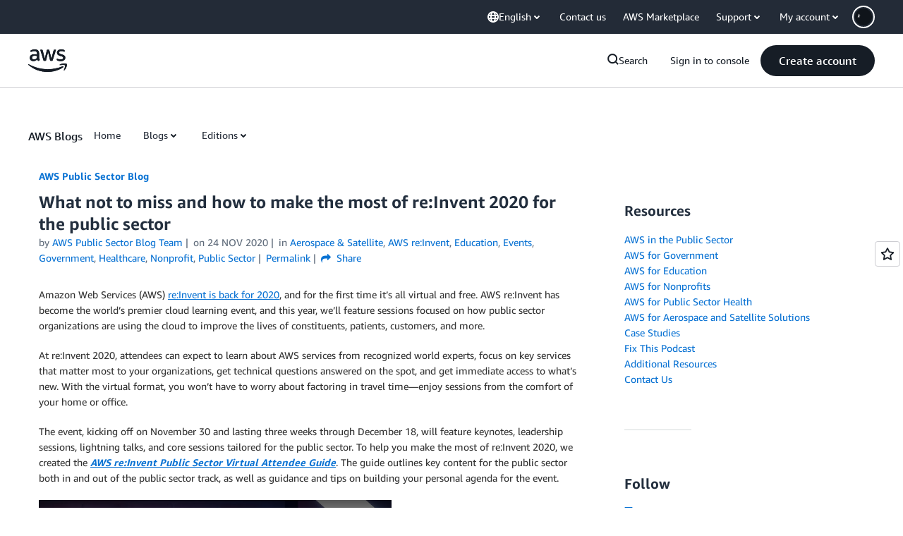

--- FILE ---
content_type: text/html; charset=utf-8
request_url: https://www.youtube-nocookie.com/embed/EaW3ZKUm4xE?feature=oembed
body_size: 46250
content:
<!DOCTYPE html><html lang="en" dir="ltr" data-cast-api-enabled="true"><head><meta name="viewport" content="width=device-width, initial-scale=1"><script nonce="x3lWvJAgVAu1QxronZuyQQ">if ('undefined' == typeof Symbol || 'undefined' == typeof Symbol.iterator) {delete Array.prototype.entries;}</script><style name="www-roboto" nonce="H4xRm8CE5-iU4cUijF3Eqw">@font-face{font-family:'Roboto';font-style:normal;font-weight:400;font-stretch:100%;src:url(//fonts.gstatic.com/s/roboto/v48/KFO7CnqEu92Fr1ME7kSn66aGLdTylUAMa3GUBHMdazTgWw.woff2)format('woff2');unicode-range:U+0460-052F,U+1C80-1C8A,U+20B4,U+2DE0-2DFF,U+A640-A69F,U+FE2E-FE2F;}@font-face{font-family:'Roboto';font-style:normal;font-weight:400;font-stretch:100%;src:url(//fonts.gstatic.com/s/roboto/v48/KFO7CnqEu92Fr1ME7kSn66aGLdTylUAMa3iUBHMdazTgWw.woff2)format('woff2');unicode-range:U+0301,U+0400-045F,U+0490-0491,U+04B0-04B1,U+2116;}@font-face{font-family:'Roboto';font-style:normal;font-weight:400;font-stretch:100%;src:url(//fonts.gstatic.com/s/roboto/v48/KFO7CnqEu92Fr1ME7kSn66aGLdTylUAMa3CUBHMdazTgWw.woff2)format('woff2');unicode-range:U+1F00-1FFF;}@font-face{font-family:'Roboto';font-style:normal;font-weight:400;font-stretch:100%;src:url(//fonts.gstatic.com/s/roboto/v48/KFO7CnqEu92Fr1ME7kSn66aGLdTylUAMa3-UBHMdazTgWw.woff2)format('woff2');unicode-range:U+0370-0377,U+037A-037F,U+0384-038A,U+038C,U+038E-03A1,U+03A3-03FF;}@font-face{font-family:'Roboto';font-style:normal;font-weight:400;font-stretch:100%;src:url(//fonts.gstatic.com/s/roboto/v48/KFO7CnqEu92Fr1ME7kSn66aGLdTylUAMawCUBHMdazTgWw.woff2)format('woff2');unicode-range:U+0302-0303,U+0305,U+0307-0308,U+0310,U+0312,U+0315,U+031A,U+0326-0327,U+032C,U+032F-0330,U+0332-0333,U+0338,U+033A,U+0346,U+034D,U+0391-03A1,U+03A3-03A9,U+03B1-03C9,U+03D1,U+03D5-03D6,U+03F0-03F1,U+03F4-03F5,U+2016-2017,U+2034-2038,U+203C,U+2040,U+2043,U+2047,U+2050,U+2057,U+205F,U+2070-2071,U+2074-208E,U+2090-209C,U+20D0-20DC,U+20E1,U+20E5-20EF,U+2100-2112,U+2114-2115,U+2117-2121,U+2123-214F,U+2190,U+2192,U+2194-21AE,U+21B0-21E5,U+21F1-21F2,U+21F4-2211,U+2213-2214,U+2216-22FF,U+2308-230B,U+2310,U+2319,U+231C-2321,U+2336-237A,U+237C,U+2395,U+239B-23B7,U+23D0,U+23DC-23E1,U+2474-2475,U+25AF,U+25B3,U+25B7,U+25BD,U+25C1,U+25CA,U+25CC,U+25FB,U+266D-266F,U+27C0-27FF,U+2900-2AFF,U+2B0E-2B11,U+2B30-2B4C,U+2BFE,U+3030,U+FF5B,U+FF5D,U+1D400-1D7FF,U+1EE00-1EEFF;}@font-face{font-family:'Roboto';font-style:normal;font-weight:400;font-stretch:100%;src:url(//fonts.gstatic.com/s/roboto/v48/KFO7CnqEu92Fr1ME7kSn66aGLdTylUAMaxKUBHMdazTgWw.woff2)format('woff2');unicode-range:U+0001-000C,U+000E-001F,U+007F-009F,U+20DD-20E0,U+20E2-20E4,U+2150-218F,U+2190,U+2192,U+2194-2199,U+21AF,U+21E6-21F0,U+21F3,U+2218-2219,U+2299,U+22C4-22C6,U+2300-243F,U+2440-244A,U+2460-24FF,U+25A0-27BF,U+2800-28FF,U+2921-2922,U+2981,U+29BF,U+29EB,U+2B00-2BFF,U+4DC0-4DFF,U+FFF9-FFFB,U+10140-1018E,U+10190-1019C,U+101A0,U+101D0-101FD,U+102E0-102FB,U+10E60-10E7E,U+1D2C0-1D2D3,U+1D2E0-1D37F,U+1F000-1F0FF,U+1F100-1F1AD,U+1F1E6-1F1FF,U+1F30D-1F30F,U+1F315,U+1F31C,U+1F31E,U+1F320-1F32C,U+1F336,U+1F378,U+1F37D,U+1F382,U+1F393-1F39F,U+1F3A7-1F3A8,U+1F3AC-1F3AF,U+1F3C2,U+1F3C4-1F3C6,U+1F3CA-1F3CE,U+1F3D4-1F3E0,U+1F3ED,U+1F3F1-1F3F3,U+1F3F5-1F3F7,U+1F408,U+1F415,U+1F41F,U+1F426,U+1F43F,U+1F441-1F442,U+1F444,U+1F446-1F449,U+1F44C-1F44E,U+1F453,U+1F46A,U+1F47D,U+1F4A3,U+1F4B0,U+1F4B3,U+1F4B9,U+1F4BB,U+1F4BF,U+1F4C8-1F4CB,U+1F4D6,U+1F4DA,U+1F4DF,U+1F4E3-1F4E6,U+1F4EA-1F4ED,U+1F4F7,U+1F4F9-1F4FB,U+1F4FD-1F4FE,U+1F503,U+1F507-1F50B,U+1F50D,U+1F512-1F513,U+1F53E-1F54A,U+1F54F-1F5FA,U+1F610,U+1F650-1F67F,U+1F687,U+1F68D,U+1F691,U+1F694,U+1F698,U+1F6AD,U+1F6B2,U+1F6B9-1F6BA,U+1F6BC,U+1F6C6-1F6CF,U+1F6D3-1F6D7,U+1F6E0-1F6EA,U+1F6F0-1F6F3,U+1F6F7-1F6FC,U+1F700-1F7FF,U+1F800-1F80B,U+1F810-1F847,U+1F850-1F859,U+1F860-1F887,U+1F890-1F8AD,U+1F8B0-1F8BB,U+1F8C0-1F8C1,U+1F900-1F90B,U+1F93B,U+1F946,U+1F984,U+1F996,U+1F9E9,U+1FA00-1FA6F,U+1FA70-1FA7C,U+1FA80-1FA89,U+1FA8F-1FAC6,U+1FACE-1FADC,U+1FADF-1FAE9,U+1FAF0-1FAF8,U+1FB00-1FBFF;}@font-face{font-family:'Roboto';font-style:normal;font-weight:400;font-stretch:100%;src:url(//fonts.gstatic.com/s/roboto/v48/KFO7CnqEu92Fr1ME7kSn66aGLdTylUAMa3OUBHMdazTgWw.woff2)format('woff2');unicode-range:U+0102-0103,U+0110-0111,U+0128-0129,U+0168-0169,U+01A0-01A1,U+01AF-01B0,U+0300-0301,U+0303-0304,U+0308-0309,U+0323,U+0329,U+1EA0-1EF9,U+20AB;}@font-face{font-family:'Roboto';font-style:normal;font-weight:400;font-stretch:100%;src:url(//fonts.gstatic.com/s/roboto/v48/KFO7CnqEu92Fr1ME7kSn66aGLdTylUAMa3KUBHMdazTgWw.woff2)format('woff2');unicode-range:U+0100-02BA,U+02BD-02C5,U+02C7-02CC,U+02CE-02D7,U+02DD-02FF,U+0304,U+0308,U+0329,U+1D00-1DBF,U+1E00-1E9F,U+1EF2-1EFF,U+2020,U+20A0-20AB,U+20AD-20C0,U+2113,U+2C60-2C7F,U+A720-A7FF;}@font-face{font-family:'Roboto';font-style:normal;font-weight:400;font-stretch:100%;src:url(//fonts.gstatic.com/s/roboto/v48/KFO7CnqEu92Fr1ME7kSn66aGLdTylUAMa3yUBHMdazQ.woff2)format('woff2');unicode-range:U+0000-00FF,U+0131,U+0152-0153,U+02BB-02BC,U+02C6,U+02DA,U+02DC,U+0304,U+0308,U+0329,U+2000-206F,U+20AC,U+2122,U+2191,U+2193,U+2212,U+2215,U+FEFF,U+FFFD;}@font-face{font-family:'Roboto';font-style:normal;font-weight:500;font-stretch:100%;src:url(//fonts.gstatic.com/s/roboto/v48/KFO7CnqEu92Fr1ME7kSn66aGLdTylUAMa3GUBHMdazTgWw.woff2)format('woff2');unicode-range:U+0460-052F,U+1C80-1C8A,U+20B4,U+2DE0-2DFF,U+A640-A69F,U+FE2E-FE2F;}@font-face{font-family:'Roboto';font-style:normal;font-weight:500;font-stretch:100%;src:url(//fonts.gstatic.com/s/roboto/v48/KFO7CnqEu92Fr1ME7kSn66aGLdTylUAMa3iUBHMdazTgWw.woff2)format('woff2');unicode-range:U+0301,U+0400-045F,U+0490-0491,U+04B0-04B1,U+2116;}@font-face{font-family:'Roboto';font-style:normal;font-weight:500;font-stretch:100%;src:url(//fonts.gstatic.com/s/roboto/v48/KFO7CnqEu92Fr1ME7kSn66aGLdTylUAMa3CUBHMdazTgWw.woff2)format('woff2');unicode-range:U+1F00-1FFF;}@font-face{font-family:'Roboto';font-style:normal;font-weight:500;font-stretch:100%;src:url(//fonts.gstatic.com/s/roboto/v48/KFO7CnqEu92Fr1ME7kSn66aGLdTylUAMa3-UBHMdazTgWw.woff2)format('woff2');unicode-range:U+0370-0377,U+037A-037F,U+0384-038A,U+038C,U+038E-03A1,U+03A3-03FF;}@font-face{font-family:'Roboto';font-style:normal;font-weight:500;font-stretch:100%;src:url(//fonts.gstatic.com/s/roboto/v48/KFO7CnqEu92Fr1ME7kSn66aGLdTylUAMawCUBHMdazTgWw.woff2)format('woff2');unicode-range:U+0302-0303,U+0305,U+0307-0308,U+0310,U+0312,U+0315,U+031A,U+0326-0327,U+032C,U+032F-0330,U+0332-0333,U+0338,U+033A,U+0346,U+034D,U+0391-03A1,U+03A3-03A9,U+03B1-03C9,U+03D1,U+03D5-03D6,U+03F0-03F1,U+03F4-03F5,U+2016-2017,U+2034-2038,U+203C,U+2040,U+2043,U+2047,U+2050,U+2057,U+205F,U+2070-2071,U+2074-208E,U+2090-209C,U+20D0-20DC,U+20E1,U+20E5-20EF,U+2100-2112,U+2114-2115,U+2117-2121,U+2123-214F,U+2190,U+2192,U+2194-21AE,U+21B0-21E5,U+21F1-21F2,U+21F4-2211,U+2213-2214,U+2216-22FF,U+2308-230B,U+2310,U+2319,U+231C-2321,U+2336-237A,U+237C,U+2395,U+239B-23B7,U+23D0,U+23DC-23E1,U+2474-2475,U+25AF,U+25B3,U+25B7,U+25BD,U+25C1,U+25CA,U+25CC,U+25FB,U+266D-266F,U+27C0-27FF,U+2900-2AFF,U+2B0E-2B11,U+2B30-2B4C,U+2BFE,U+3030,U+FF5B,U+FF5D,U+1D400-1D7FF,U+1EE00-1EEFF;}@font-face{font-family:'Roboto';font-style:normal;font-weight:500;font-stretch:100%;src:url(//fonts.gstatic.com/s/roboto/v48/KFO7CnqEu92Fr1ME7kSn66aGLdTylUAMaxKUBHMdazTgWw.woff2)format('woff2');unicode-range:U+0001-000C,U+000E-001F,U+007F-009F,U+20DD-20E0,U+20E2-20E4,U+2150-218F,U+2190,U+2192,U+2194-2199,U+21AF,U+21E6-21F0,U+21F3,U+2218-2219,U+2299,U+22C4-22C6,U+2300-243F,U+2440-244A,U+2460-24FF,U+25A0-27BF,U+2800-28FF,U+2921-2922,U+2981,U+29BF,U+29EB,U+2B00-2BFF,U+4DC0-4DFF,U+FFF9-FFFB,U+10140-1018E,U+10190-1019C,U+101A0,U+101D0-101FD,U+102E0-102FB,U+10E60-10E7E,U+1D2C0-1D2D3,U+1D2E0-1D37F,U+1F000-1F0FF,U+1F100-1F1AD,U+1F1E6-1F1FF,U+1F30D-1F30F,U+1F315,U+1F31C,U+1F31E,U+1F320-1F32C,U+1F336,U+1F378,U+1F37D,U+1F382,U+1F393-1F39F,U+1F3A7-1F3A8,U+1F3AC-1F3AF,U+1F3C2,U+1F3C4-1F3C6,U+1F3CA-1F3CE,U+1F3D4-1F3E0,U+1F3ED,U+1F3F1-1F3F3,U+1F3F5-1F3F7,U+1F408,U+1F415,U+1F41F,U+1F426,U+1F43F,U+1F441-1F442,U+1F444,U+1F446-1F449,U+1F44C-1F44E,U+1F453,U+1F46A,U+1F47D,U+1F4A3,U+1F4B0,U+1F4B3,U+1F4B9,U+1F4BB,U+1F4BF,U+1F4C8-1F4CB,U+1F4D6,U+1F4DA,U+1F4DF,U+1F4E3-1F4E6,U+1F4EA-1F4ED,U+1F4F7,U+1F4F9-1F4FB,U+1F4FD-1F4FE,U+1F503,U+1F507-1F50B,U+1F50D,U+1F512-1F513,U+1F53E-1F54A,U+1F54F-1F5FA,U+1F610,U+1F650-1F67F,U+1F687,U+1F68D,U+1F691,U+1F694,U+1F698,U+1F6AD,U+1F6B2,U+1F6B9-1F6BA,U+1F6BC,U+1F6C6-1F6CF,U+1F6D3-1F6D7,U+1F6E0-1F6EA,U+1F6F0-1F6F3,U+1F6F7-1F6FC,U+1F700-1F7FF,U+1F800-1F80B,U+1F810-1F847,U+1F850-1F859,U+1F860-1F887,U+1F890-1F8AD,U+1F8B0-1F8BB,U+1F8C0-1F8C1,U+1F900-1F90B,U+1F93B,U+1F946,U+1F984,U+1F996,U+1F9E9,U+1FA00-1FA6F,U+1FA70-1FA7C,U+1FA80-1FA89,U+1FA8F-1FAC6,U+1FACE-1FADC,U+1FADF-1FAE9,U+1FAF0-1FAF8,U+1FB00-1FBFF;}@font-face{font-family:'Roboto';font-style:normal;font-weight:500;font-stretch:100%;src:url(//fonts.gstatic.com/s/roboto/v48/KFO7CnqEu92Fr1ME7kSn66aGLdTylUAMa3OUBHMdazTgWw.woff2)format('woff2');unicode-range:U+0102-0103,U+0110-0111,U+0128-0129,U+0168-0169,U+01A0-01A1,U+01AF-01B0,U+0300-0301,U+0303-0304,U+0308-0309,U+0323,U+0329,U+1EA0-1EF9,U+20AB;}@font-face{font-family:'Roboto';font-style:normal;font-weight:500;font-stretch:100%;src:url(//fonts.gstatic.com/s/roboto/v48/KFO7CnqEu92Fr1ME7kSn66aGLdTylUAMa3KUBHMdazTgWw.woff2)format('woff2');unicode-range:U+0100-02BA,U+02BD-02C5,U+02C7-02CC,U+02CE-02D7,U+02DD-02FF,U+0304,U+0308,U+0329,U+1D00-1DBF,U+1E00-1E9F,U+1EF2-1EFF,U+2020,U+20A0-20AB,U+20AD-20C0,U+2113,U+2C60-2C7F,U+A720-A7FF;}@font-face{font-family:'Roboto';font-style:normal;font-weight:500;font-stretch:100%;src:url(//fonts.gstatic.com/s/roboto/v48/KFO7CnqEu92Fr1ME7kSn66aGLdTylUAMa3yUBHMdazQ.woff2)format('woff2');unicode-range:U+0000-00FF,U+0131,U+0152-0153,U+02BB-02BC,U+02C6,U+02DA,U+02DC,U+0304,U+0308,U+0329,U+2000-206F,U+20AC,U+2122,U+2191,U+2193,U+2212,U+2215,U+FEFF,U+FFFD;}</style><script name="www-roboto" nonce="x3lWvJAgVAu1QxronZuyQQ">if (document.fonts && document.fonts.load) {document.fonts.load("400 10pt Roboto", "E"); document.fonts.load("500 10pt Roboto", "E");}</script><link rel="stylesheet" href="/s/player/c9168c90/www-player.css" name="www-player" nonce="H4xRm8CE5-iU4cUijF3Eqw"><style nonce="H4xRm8CE5-iU4cUijF3Eqw">html {overflow: hidden;}body {font: 12px Roboto, Arial, sans-serif; background-color: #000; color: #fff; height: 100%; width: 100%; overflow: hidden; position: absolute; margin: 0; padding: 0;}#player {width: 100%; height: 100%;}h1 {text-align: center; color: #fff;}h3 {margin-top: 6px; margin-bottom: 3px;}.player-unavailable {position: absolute; top: 0; left: 0; right: 0; bottom: 0; padding: 25px; font-size: 13px; background: url(/img/meh7.png) 50% 65% no-repeat;}.player-unavailable .message {text-align: left; margin: 0 -5px 15px; padding: 0 5px 14px; border-bottom: 1px solid #888; font-size: 19px; font-weight: normal;}.player-unavailable a {color: #167ac6; text-decoration: none;}</style><script nonce="x3lWvJAgVAu1QxronZuyQQ">var ytcsi={gt:function(n){n=(n||"")+"data_";return ytcsi[n]||(ytcsi[n]={tick:{},info:{},gel:{preLoggedGelInfos:[]}})},now:window.performance&&window.performance.timing&&window.performance.now&&window.performance.timing.navigationStart?function(){return window.performance.timing.navigationStart+window.performance.now()}:function(){return(new Date).getTime()},tick:function(l,t,n){var ticks=ytcsi.gt(n).tick;var v=t||ytcsi.now();if(ticks[l]){ticks["_"+l]=ticks["_"+l]||[ticks[l]];ticks["_"+l].push(v)}ticks[l]=
v},info:function(k,v,n){ytcsi.gt(n).info[k]=v},infoGel:function(p,n){ytcsi.gt(n).gel.preLoggedGelInfos.push(p)},setStart:function(t,n){ytcsi.tick("_start",t,n)}};
(function(w,d){function isGecko(){if(!w.navigator)return false;try{if(w.navigator.userAgentData&&w.navigator.userAgentData.brands&&w.navigator.userAgentData.brands.length){var brands=w.navigator.userAgentData.brands;var i=0;for(;i<brands.length;i++)if(brands[i]&&brands[i].brand==="Firefox")return true;return false}}catch(e){setTimeout(function(){throw e;})}if(!w.navigator.userAgent)return false;var ua=w.navigator.userAgent;return ua.indexOf("Gecko")>0&&ua.toLowerCase().indexOf("webkit")<0&&ua.indexOf("Edge")<
0&&ua.indexOf("Trident")<0&&ua.indexOf("MSIE")<0}ytcsi.setStart(w.performance?w.performance.timing.responseStart:null);var isPrerender=(d.visibilityState||d.webkitVisibilityState)=="prerender";var vName=!d.visibilityState&&d.webkitVisibilityState?"webkitvisibilitychange":"visibilitychange";if(isPrerender){var startTick=function(){ytcsi.setStart();d.removeEventListener(vName,startTick)};d.addEventListener(vName,startTick,false)}if(d.addEventListener)d.addEventListener(vName,function(){ytcsi.tick("vc")},
false);if(isGecko()){var isHidden=(d.visibilityState||d.webkitVisibilityState)=="hidden";if(isHidden)ytcsi.tick("vc")}var slt=function(el,t){setTimeout(function(){var n=ytcsi.now();el.loadTime=n;if(el.slt)el.slt()},t)};w.__ytRIL=function(el){if(!el.getAttribute("data-thumb"))if(w.requestAnimationFrame)w.requestAnimationFrame(function(){slt(el,0)});else slt(el,16)}})(window,document);
</script><script nonce="x3lWvJAgVAu1QxronZuyQQ">var ytcfg={d:function(){return window.yt&&yt.config_||ytcfg.data_||(ytcfg.data_={})},get:function(k,o){return k in ytcfg.d()?ytcfg.d()[k]:o},set:function(){var a=arguments;if(a.length>1)ytcfg.d()[a[0]]=a[1];else{var k;for(k in a[0])ytcfg.d()[k]=a[0][k]}}};
ytcfg.set({"CLIENT_CANARY_STATE":"none","DEVICE":"cbr\u003dChrome\u0026cbrand\u003dapple\u0026cbrver\u003d131.0.0.0\u0026ceng\u003dWebKit\u0026cengver\u003d537.36\u0026cos\u003dMacintosh\u0026cosver\u003d10_15_7\u0026cplatform\u003dDESKTOP","EVENT_ID":"vh55af3IJMm-lssPg5nRoAw","EXPERIMENT_FLAGS":{"ab_det_apm":true,"ab_det_el_h":true,"ab_det_em_inj":true,"ab_l_sig_st":true,"ab_l_sig_st_e":true,"action_companion_center_align_description":true,"allow_skip_networkless":true,"always_send_and_write":true,"att_web_record_metrics":true,"attmusi":true,"c3_enable_button_impression_logging":true,"c3_watch_page_component":true,"cancel_pending_navs":true,"clean_up_manual_attribution_header":true,"config_age_report_killswitch":true,"cow_optimize_idom_compat":true,"csi_on_gel":true,"delhi_mweb_colorful_sd":true,"delhi_mweb_colorful_sd_v2":true,"deprecate_pair_servlet_enabled":true,"desktop_sparkles_light_cta_button":true,"disable_cached_masthead_data":true,"disable_child_node_auto_formatted_strings":true,"disable_log_to_visitor_layer":true,"disable_pacf_logging_for_memory_limited_tv":true,"embeds_enable_eid_enforcement_for_youtube":true,"embeds_enable_info_panel_dismissal":true,"embeds_enable_pfp_always_unbranded":true,"embeds_muted_autoplay_sound_fix":true,"embeds_serve_es6_client":true,"embeds_web_nwl_disable_nocookie":true,"embeds_web_updated_shorts_definition_fix":true,"enable_active_view_display_ad_renderer_web_home":true,"enable_ad_disclosure_banner_a11y_fix":true,"enable_android_web_view_top_insets_bugfix":true,"enable_client_sli_logging":true,"enable_client_streamz_web":true,"enable_client_ve_spec":true,"enable_cloud_save_error_popup_after_retry":true,"enable_dai_sdf_h5_preroll":true,"enable_datasync_id_header_in_web_vss_pings":true,"enable_default_mono_cta_migration_web_client":true,"enable_docked_chat_messages":true,"enable_drop_shadow_experiment":true,"enable_entity_store_from_dependency_injection":true,"enable_inline_muted_playback_on_web_search":true,"enable_inline_muted_playback_on_web_search_for_vdc":true,"enable_inline_muted_playback_on_web_search_for_vdcb":true,"enable_is_extended_monitoring":true,"enable_is_mini_app_page_active_bugfix":true,"enable_logging_first_user_action_after_game_ready":true,"enable_ltc_param_fetch_from_innertube":true,"enable_masthead_mweb_padding_fix":true,"enable_menu_renderer_button_in_mweb_hclr":true,"enable_mini_app_command_handler_mweb_fix":true,"enable_mini_guide_downloads_item":true,"enable_mixed_direction_formatted_strings":true,"enable_mweb_new_caption_language_picker":true,"enable_names_handles_account_switcher":true,"enable_network_request_logging_on_game_events":true,"enable_new_paid_product_placement":true,"enable_open_in_new_tab_icon_for_short_dr_for_desktop_search":true,"enable_open_yt_content":true,"enable_origin_query_parameter_bugfix":true,"enable_pause_ads_on_ytv_html5":true,"enable_payments_purchase_manager":true,"enable_pdp_icon_prefetch":true,"enable_pl_r_si_fa":true,"enable_place_pivot_url":true,"enable_pv_screen_modern_text":true,"enable_removing_navbar_title_on_hashtag_page_mweb":true,"enable_rta_manager":true,"enable_sdf_companion_h5":true,"enable_sdf_dai_h5_midroll":true,"enable_sdf_h5_endemic_mid_post_roll":true,"enable_sdf_on_h5_unplugged_vod_midroll":true,"enable_sdf_shorts_player_bytes_h5":true,"enable_sending_unwrapped_game_audio_as_serialized_metadata":true,"enable_sfv_effect_pivot_url":true,"enable_shorts_new_carousel":true,"enable_skip_ad_guidance_prompt":true,"enable_skippable_ads_for_unplugged_ad_pod":true,"enable_smearing_expansion_dai":true,"enable_time_out_messages":true,"enable_timeline_view_modern_transcript_fe":true,"enable_video_display_compact_button_group_for_desktop_search":true,"enable_web_delhi_icons":true,"enable_web_home_top_landscape_image_layout_level_click":true,"enable_web_tiered_gel":true,"enable_window_constrained_buy_flow_dialog":true,"enable_wiz_queue_effect_and_on_init_initial_runs":true,"enable_ypc_spinners":true,"enable_yt_ata_iframe_authuser":true,"export_networkless_options":true,"export_player_version_to_ytconfig":true,"fill_single_video_with_notify_to_lasr":true,"fix_ad_miniplayer_controls_rendering":true,"fix_ads_tracking_for_swf_config_deprecation_mweb":true,"h5_companion_enable_adcpn_macro_substitution_for_click_pings":true,"h5_inplayer_enable_adcpn_macro_substitution_for_click_pings":true,"h5_reset_cache_and_filter_before_update_masthead":true,"hide_channel_creation_title_for_mweb":true,"high_ccv_client_side_caching_h5":true,"html5_log_trigger_events_with_debug_data":true,"html5_ssdai_enable_media_end_cue_range":true,"il_attach_cache_limit":true,"il_use_view_model_logging_context":true,"is_browser_support_for_webcam_streaming":true,"json_condensed_response":true,"kev_adb_pg":true,"kevlar_gel_error_routing":true,"kevlar_watch_cinematics":true,"live_chat_enable_controller_extraction":true,"live_chat_enable_rta_manager":true,"log_click_with_layer_from_element_in_command_handler":true,"mdx_enable_privacy_disclosure_ui":true,"mdx_load_cast_api_bootstrap_script":true,"medium_progress_bar_modification":true,"migrate_remaining_web_ad_badges_to_innertube":true,"mobile_account_menu_refresh":true,"mweb_account_linking_noapp":true,"mweb_after_render_to_scheduler":true,"mweb_allow_modern_search_suggest_behavior":true,"mweb_animated_actions":true,"mweb_app_upsell_button_direct_to_app":true,"mweb_c3_enable_adaptive_signals":true,"mweb_c3_library_page_enable_recent_shelf":true,"mweb_c3_remove_web_navigation_endpoint_data":true,"mweb_c3_use_canonical_from_player_response":true,"mweb_cinematic_watch":true,"mweb_command_handler":true,"mweb_delay_watch_initial_data":true,"mweb_disable_searchbar_scroll":true,"mweb_enable_browse_chunks":true,"mweb_enable_fine_scrubbing_for_recs":true,"mweb_enable_keto_batch_player_fullscreen":true,"mweb_enable_keto_batch_player_progress_bar":true,"mweb_enable_keto_batch_player_tooltips":true,"mweb_enable_lockup_view_model_for_ucp":true,"mweb_enable_mix_panel_title_metadata":true,"mweb_enable_more_drawer":true,"mweb_enable_optional_fullscreen_landscape_locking":true,"mweb_enable_overlay_touch_manager":true,"mweb_enable_premium_carve_out_fix":true,"mweb_enable_refresh_detection":true,"mweb_enable_search_imp":true,"mweb_enable_shorts_pivot_button":true,"mweb_enable_shorts_video_preload":true,"mweb_enable_skippables_on_jio_phone":true,"mweb_enable_two_line_title_on_shorts":true,"mweb_enable_varispeed_controller":true,"mweb_enable_watch_feed_infinite_scroll":true,"mweb_enable_wrapped_unplugged_pause_membership_dialog_renderer":true,"mweb_fix_monitor_visibility_after_render":true,"mweb_force_ios_fallback_to_native_control":true,"mweb_fp_auto_fullscreen":true,"mweb_fullscreen_controls":true,"mweb_fullscreen_controls_action_buttons":true,"mweb_fullscreen_watch_system":true,"mweb_home_reactive_shorts":true,"mweb_innertube_search_command":true,"mweb_kaios_enable_autoplay_switch_view_model":true,"mweb_lang_in_html":true,"mweb_like_button_synced_with_entities":true,"mweb_logo_use_home_page_ve":true,"mweb_native_control_in_faux_fullscreen_shared":true,"mweb_player_control_on_hover":true,"mweb_player_delhi_dtts":true,"mweb_player_settings_use_bottom_sheet":true,"mweb_player_show_previous_next_buttons_in_playlist":true,"mweb_player_skip_no_op_state_changes":true,"mweb_player_user_select_none":true,"mweb_playlist_engagement_panel":true,"mweb_progress_bar_seek_on_mouse_click":true,"mweb_pull_2_full":true,"mweb_pull_2_full_enable_touch_handlers":true,"mweb_schedule_warm_watch_response":true,"mweb_searchbox_legacy_navigation":true,"mweb_see_fewer_shorts":true,"mweb_shorts_comments_panel_id_change":true,"mweb_shorts_early_continuation":true,"mweb_show_ios_smart_banner":true,"mweb_show_sign_in_button_from_header":true,"mweb_use_server_url_on_startup":true,"mweb_watch_captions_enable_auto_translate":true,"mweb_watch_captions_set_default_size":true,"mweb_watch_stop_scheduler_on_player_response":true,"mweb_watchfeed_big_thumbnails":true,"mweb_yt_searchbox":true,"networkless_logging":true,"no_client_ve_attach_unless_shown":true,"pageid_as_header_web":true,"playback_settings_use_switch_menu":true,"player_controls_autonav_fix":true,"player_controls_skip_double_signal_update":true,"polymer_bad_build_labels":true,"polymer_verifiy_app_state":true,"qoe_send_and_write":true,"remove_chevron_from_ad_disclosure_banner_h5":true,"remove_masthead_channel_banner_on_refresh":true,"remove_slot_id_exited_trigger_for_dai_in_player_slot_expire":true,"replace_client_url_parsing_with_server_signal":true,"service_worker_enabled":true,"service_worker_push_enabled":true,"service_worker_push_home_page_prompt":true,"service_worker_push_watch_page_prompt":true,"shell_load_gcf":true,"shorten_initial_gel_batch_timeout":true,"should_use_yt_voice_endpoint_in_kaios":true,"smarter_ve_dedupping":true,"speedmaster_no_seek":true,"stop_handling_click_for_non_rendering_overlay_layout":true,"suppress_error_204_logging":true,"synced_panel_scrolling_controller":true,"use_event_time_ms_header":true,"use_fifo_for_networkless":true,"use_request_time_ms_header":true,"use_session_based_sampling":true,"use_thumbnail_overlay_time_status_renderer_for_live_badge":true,"vss_final_ping_send_and_write":true,"vss_playback_use_send_and_write":true,"web_adaptive_repeat_ase":true,"web_always_load_chat_support":true,"web_animated_like":true,"web_api_url":true,"web_attributed_string_deep_equal_bugfix":true,"web_autonav_allow_off_by_default":true,"web_button_vm_refactor_disabled":true,"web_c3_log_app_init_finish":true,"web_component_wrapper_track_owner":true,"web_csi_action_sampling_enabled":true,"web_dedupe_ve_grafting":true,"web_disable_backdrop_filter":true,"web_enable_ab_rsp_cl":true,"web_enable_course_icon_update":true,"web_enable_error_204":true,"web_fix_segmented_like_dislike_undefined":true,"web_gcf_hashes_innertube":true,"web_gel_timeout_cap":true,"web_metadata_carousel_elref_bugfix":true,"web_parent_target_for_sheets":true,"web_persist_server_autonav_state_on_client":true,"web_playback_associated_log_ctt":true,"web_playback_associated_ve":true,"web_prefetch_preload_video":true,"web_progress_bar_draggable":true,"web_resizable_advertiser_banner_on_masthead_safari_fix":true,"web_shorts_just_watched_on_channel_and_pivot_study":true,"web_shorts_just_watched_overlay":true,"web_shorts_wn_shelf_header_tuning":true,"web_update_panel_visibility_logging_fix":true,"web_video_attribute_view_model_a11y_fix":true,"web_watch_controls_state_signals":true,"web_wiz_attributed_string":true,"webfe_mweb_watch_microdata":true,"webfe_watch_shorts_canonical_url_fix":true,"webpo_exit_on_net_err":true,"wiz_diff_overwritable":true,"woffle_used_state_report":true,"wpo_gel_strz":true,"H5_async_logging_delay_ms":30000.0,"attention_logging_scroll_throttle":500.0,"autoplay_pause_by_lact_sampling_fraction":0.0,"cinematic_watch_effect_opacity":0.4,"log_window_onerror_fraction":0.1,"speedmaster_playback_rate":2.0,"tv_pacf_logging_sample_rate":0.01,"web_attention_logging_scroll_throttle":500.0,"web_load_prediction_threshold":0.1,"web_navigation_prediction_threshold":0.1,"web_pbj_log_warning_rate":0.0,"web_system_health_fraction":0.01,"ytidb_transaction_ended_event_rate_limit":0.02,"active_time_update_interval_ms":10000,"att_init_delay":500,"autoplay_pause_by_lact_sec":0,"botguard_async_snapshot_timeout_ms":3000,"check_navigator_accuracy_timeout_ms":0,"cinematic_watch_css_filter_blur_strength":40,"cinematic_watch_fade_out_duration":500,"close_webview_delay_ms":100,"cloud_save_game_data_rate_limit_ms":3000,"compression_disable_point":10,"custom_active_view_tos_timeout_ms":3600000,"embeds_widget_poll_interval_ms":0,"gel_min_batch_size":3,"gel_queue_timeout_max_ms":60000,"get_async_timeout_ms":60000,"hide_cta_for_home_web_video_ads_animate_in_time":2,"html5_byterate_soft_cap":0,"initial_gel_batch_timeout":2000,"max_body_size_to_compress":500000,"max_prefetch_window_sec_for_livestream_optimization":10,"min_prefetch_offset_sec_for_livestream_optimization":20,"mini_app_container_iframe_src_update_delay_ms":0,"multiple_preview_news_duration_time":11000,"mweb_c3_toast_duration_ms":5000,"mweb_deep_link_fallback_timeout_ms":10000,"mweb_delay_response_received_actions":100,"mweb_fp_dpad_rate_limit_ms":0,"mweb_fp_dpad_watch_title_clamp_lines":0,"mweb_history_manager_cache_size":100,"mweb_ios_fullscreen_playback_transition_delay_ms":500,"mweb_ios_fullscreen_system_pause_epilson_ms":0,"mweb_override_response_store_expiration_ms":0,"mweb_shorts_early_continuation_trigger_threshold":4,"mweb_w2w_max_age_seconds":0,"mweb_watch_captions_default_size":2,"neon_dark_launch_gradient_count":0,"network_polling_interval":30000,"play_click_interval_ms":30000,"play_ping_interval_ms":10000,"prefetch_comments_ms_after_video":0,"send_config_hash_timer":0,"service_worker_push_logged_out_prompt_watches":-1,"service_worker_push_prompt_cap":-1,"service_worker_push_prompt_delay_microseconds":3888000000000,"slow_compressions_before_abandon_count":4,"speedmaster_cancellation_movement_dp":10,"speedmaster_touch_activation_ms":500,"web_attention_logging_throttle":500,"web_foreground_heartbeat_interval_ms":28000,"web_gel_debounce_ms":10000,"web_logging_max_batch":100,"web_max_tracing_events":50,"web_tracing_session_replay":0,"wil_icon_max_concurrent_fetches":9999,"ytidb_remake_db_retries":3,"ytidb_reopen_db_retries":3,"WebClientReleaseProcessCritical__youtube_embeds_client_version_override":"","WebClientReleaseProcessCritical__youtube_embeds_web_client_version_override":"","WebClientReleaseProcessCritical__youtube_mweb_client_version_override":"","debug_forced_internalcountrycode":"","embeds_web_synth_ch_headers_banned_urls_regex":"","enable_web_media_service":"DISABLED","il_payload_scraping":"","live_chat_unicode_emoji_json_url":"https://www.gstatic.com/youtube/img/emojis/emojis-svg-9.json","mweb_deep_link_feature_tag_suffix":"11268432","mweb_enable_shorts_innertube_player_prefetch_trigger":"NONE","mweb_fp_dpad":"home,search,browse,channel,create_channel,experiments,settings,trending,oops,404,paid_memberships,sponsorship,premium,shorts","mweb_fp_dpad_linear_navigation":"","mweb_fp_dpad_linear_navigation_visitor":"","mweb_fp_dpad_visitor":"","mweb_preload_video_by_player_vars":"","place_pivot_triggering_container_alternate":"","place_pivot_triggering_counterfactual_container_alternate":"","service_worker_push_force_notification_prompt_tag":"1","service_worker_scope":"/","suggest_exp_str":"","web_client_version_override":"","kevlar_command_handler_command_banlist":[],"mini_app_ids_without_game_ready":["UgkxHHtsak1SC8mRGHMZewc4HzeAY3yhPPmJ","Ugkx7OgzFqE6z_5Mtf4YsotGfQNII1DF_RBm"],"web_op_signal_type_banlist":[],"web_tracing_enabled_spans":["event","command"]},"GAPI_HINT_PARAMS":"m;/_/scs/abc-static/_/js/k\u003dgapi.gapi.en.FZb77tO2YW4.O/d\u003d1/rs\u003dAHpOoo8lqavmo6ayfVxZovyDiP6g3TOVSQ/m\u003d__features__","GAPI_HOST":"https://apis.google.com","GAPI_LOCALE":"en_US","GL":"US","HL":"en","HTML_DIR":"ltr","HTML_LANG":"en","INNERTUBE_API_KEY":"AIzaSyAO_FJ2SlqU8Q4STEHLGCilw_Y9_11qcW8","INNERTUBE_API_VERSION":"v1","INNERTUBE_CLIENT_NAME":"WEB_EMBEDDED_PLAYER","INNERTUBE_CLIENT_VERSION":"1.20260126.04.00","INNERTUBE_CONTEXT":{"client":{"hl":"en","gl":"US","remoteHost":"3.148.254.68","deviceMake":"Apple","deviceModel":"","visitorData":"CgsyMDhOSEUyNWU2WSi-veTLBjIKCgJVUxIEGgAgRg%3D%3D","userAgent":"Mozilla/5.0 (Macintosh; Intel Mac OS X 10_15_7) AppleWebKit/537.36 (KHTML, like Gecko) Chrome/131.0.0.0 Safari/537.36; ClaudeBot/1.0; +claudebot@anthropic.com),gzip(gfe)","clientName":"WEB_EMBEDDED_PLAYER","clientVersion":"1.20260126.04.00","osName":"Macintosh","osVersion":"10_15_7","originalUrl":"https://www.youtube-nocookie.com/embed/EaW3ZKUm4xE?feature\u003doembed","platform":"DESKTOP","clientFormFactor":"UNKNOWN_FORM_FACTOR","configInfo":{"appInstallData":"[base64]%3D"},"browserName":"Chrome","browserVersion":"131.0.0.0","acceptHeader":"text/html,application/xhtml+xml,application/xml;q\u003d0.9,image/webp,image/apng,*/*;q\u003d0.8,application/signed-exchange;v\u003db3;q\u003d0.9","deviceExperimentId":"ChxOell3TURFek9UWTBPRFUyTXpNMk9USXpNQT09EL695MsGGL695MsG","rolloutToken":"CP-v45K5l-2RZRDVrv-qxqySAxjVrv-qxqySAw%3D%3D"},"user":{"lockedSafetyMode":false},"request":{"useSsl":true},"clickTracking":{"clickTrackingParams":"IhMI/Z//qsaskgMVSZ9lAx2DTBTEMgZvZW1iZWQ\u003d"},"thirdParty":{"embeddedPlayerContext":{"embeddedPlayerEncryptedContext":"[base64]","ancestorOriginsSupported":false}}},"INNERTUBE_CONTEXT_CLIENT_NAME":56,"INNERTUBE_CONTEXT_CLIENT_VERSION":"1.20260126.04.00","INNERTUBE_CONTEXT_GL":"US","INNERTUBE_CONTEXT_HL":"en","LATEST_ECATCHER_SERVICE_TRACKING_PARAMS":{"client.name":"WEB_EMBEDDED_PLAYER","client.jsfeat":"2021"},"LOGGED_IN":false,"PAGE_BUILD_LABEL":"youtube.embeds.web_20260126_04_RC00","PAGE_CL":861173894,"SERVER_NAME":"WebFE","VISITOR_DATA":"CgsyMDhOSEUyNWU2WSi-veTLBjIKCgJVUxIEGgAgRg%3D%3D","WEB_PLAYER_CONTEXT_CONFIGS":{"WEB_PLAYER_CONTEXT_CONFIG_ID_EMBEDDED_PLAYER":{"rootElementId":"movie_player","jsUrl":"/s/player/c9168c90/player_ias.vflset/en_US/base.js","cssUrl":"/s/player/c9168c90/www-player.css","contextId":"WEB_PLAYER_CONTEXT_CONFIG_ID_EMBEDDED_PLAYER","eventLabel":"embedded","contentRegion":"US","hl":"en_US","hostLanguage":"en","innertubeApiKey":"AIzaSyAO_FJ2SlqU8Q4STEHLGCilw_Y9_11qcW8","innertubeApiVersion":"v1","innertubeContextClientVersion":"1.20260126.04.00","device":{"brand":"apple","model":"","browser":"Chrome","browserVersion":"131.0.0.0","os":"Macintosh","osVersion":"10_15_7","platform":"DESKTOP","interfaceName":"WEB_EMBEDDED_PLAYER","interfaceVersion":"1.20260126.04.00"},"serializedExperimentIds":"24004644,51010235,51063643,51098299,51204329,51222973,51340662,51349914,51353393,51366423,51372681,51389629,51404808,51404810,51425033,51490331,51500051,51502939,51505436,51530495,51534669,51560386,51565116,51566373,51566864,51578632,51583566,51583821,51585555,51586118,51605258,51605395,51609829,51611457,51615067,51620866,51621065,51622845,51631301,51632249,51635954,51637029,51638932,51648336,51656217,51672162,51681662,51683502,51684302,51684307,51691028,51691589,51693511,51693994,51696107,51696619,51697032,51700777,51705183,51713237,51714463,51717747,51719411,51719628,51732102,51735449,51740811,51742824,51742829,51742877,51744562,51747794,51749571,51751855,51751894","serializedExperimentFlags":"H5_async_logging_delay_ms\u003d30000.0\u0026PlayerWeb__h5_enable_advisory_rating_restrictions\u003dtrue\u0026a11y_h5_associate_survey_question\u003dtrue\u0026ab_det_apm\u003dtrue\u0026ab_det_el_h\u003dtrue\u0026ab_det_em_inj\u003dtrue\u0026ab_l_sig_st\u003dtrue\u0026ab_l_sig_st_e\u003dtrue\u0026action_companion_center_align_description\u003dtrue\u0026ad_pod_disable_companion_persist_ads_quality\u003dtrue\u0026add_stmp_logs_for_voice_boost\u003dtrue\u0026allow_autohide_on_paused_videos\u003dtrue\u0026allow_drm_override\u003dtrue\u0026allow_live_autoplay\u003dtrue\u0026allow_poltergust_autoplay\u003dtrue\u0026allow_skip_networkless\u003dtrue\u0026allow_vp9_1080p_mq_enc\u003dtrue\u0026always_cache_redirect_endpoint\u003dtrue\u0026always_send_and_write\u003dtrue\u0026annotation_module_vast_cards_load_logging_fraction\u003d0.0\u0026assign_drm_family_by_format\u003dtrue\u0026att_web_record_metrics\u003dtrue\u0026attention_logging_scroll_throttle\u003d500.0\u0026attmusi\u003dtrue\u0026autoplay_time\u003d10000\u0026autoplay_time_for_fullscreen\u003d-1\u0026autoplay_time_for_music_content\u003d-1\u0026bg_vm_reinit_threshold\u003d7200000\u0026blocked_packages_for_sps\u003d[]\u0026botguard_async_snapshot_timeout_ms\u003d3000\u0026captions_url_add_ei\u003dtrue\u0026check_navigator_accuracy_timeout_ms\u003d0\u0026clean_up_manual_attribution_header\u003dtrue\u0026compression_disable_point\u003d10\u0026cow_optimize_idom_compat\u003dtrue\u0026csi_on_gel\u003dtrue\u0026custom_active_view_tos_timeout_ms\u003d3600000\u0026dash_manifest_version\u003d5\u0026debug_bandaid_hostname\u003d\u0026debug_bandaid_port\u003d0\u0026debug_sherlog_username\u003d\u0026delhi_fast_follow_autonav_toggle\u003dtrue\u0026delhi_modern_player_default_thumbnail_percentage\u003d0.0\u0026delhi_modern_player_faster_autohide_delay_ms\u003d2000\u0026delhi_modern_player_pause_thumbnail_percentage\u003d0.6\u0026delhi_modern_web_player_blending_mode\u003d\u0026delhi_modern_web_player_disable_frosted_glass\u003dtrue\u0026delhi_modern_web_player_horizontal_volume_controls\u003dtrue\u0026delhi_modern_web_player_lhs_volume_controls\u003dtrue\u0026delhi_modern_web_player_responsive_compact_controls_threshold\u003d0\u0026deprecate_22\u003dtrue\u0026deprecate_delay_ping\u003dtrue\u0026deprecate_pair_servlet_enabled\u003dtrue\u0026desktop_sparkles_light_cta_button\u003dtrue\u0026disable_av1_setting\u003dtrue\u0026disable_branding_context\u003dtrue\u0026disable_cached_masthead_data\u003dtrue\u0026disable_channel_id_check_for_suspended_channels\u003dtrue\u0026disable_child_node_auto_formatted_strings\u003dtrue\u0026disable_lifa_for_supex_users\u003dtrue\u0026disable_log_to_visitor_layer\u003dtrue\u0026disable_mdx_connection_in_mdx_module_for_music_web\u003dtrue\u0026disable_pacf_logging_for_memory_limited_tv\u003dtrue\u0026disable_reduced_fullscreen_autoplay_countdown_for_minors\u003dtrue\u0026disable_reel_item_watch_format_filtering\u003dtrue\u0026disable_threegpp_progressive_formats\u003dtrue\u0026disable_touch_events_on_skip_button\u003dtrue\u0026edge_encryption_fill_primary_key_version\u003dtrue\u0026embeds_enable_info_panel_dismissal\u003dtrue\u0026embeds_enable_move_set_center_crop_to_public\u003dtrue\u0026embeds_enable_per_video_embed_config\u003dtrue\u0026embeds_enable_pfp_always_unbranded\u003dtrue\u0026embeds_web_lite_mode\u003d1\u0026embeds_web_nwl_disable_nocookie\u003dtrue\u0026embeds_web_synth_ch_headers_banned_urls_regex\u003d\u0026enable_active_view_display_ad_renderer_web_home\u003dtrue\u0026enable_active_view_lr_shorts_video\u003dtrue\u0026enable_active_view_web_shorts_video\u003dtrue\u0026enable_ad_cpn_macro_substitution_for_click_pings\u003dtrue\u0026enable_ad_disclosure_banner_a11y_fix\u003dtrue\u0026enable_antiscraping_web_player_expired\u003dtrue\u0026enable_app_promo_endcap_eml_on_tablet\u003dtrue\u0026enable_batched_cross_device_pings_in_gel_fanout\u003dtrue\u0026enable_cast_for_web_unplugged\u003dtrue\u0026enable_cast_on_music_web\u003dtrue\u0026enable_cipher_for_manifest_urls\u003dtrue\u0026enable_cleanup_masthead_autoplay_hack_fix\u003dtrue\u0026enable_client_page_id_header_for_first_party_pings\u003dtrue\u0026enable_client_sli_logging\u003dtrue\u0026enable_client_ve_spec\u003dtrue\u0026enable_cta_banner_on_unplugged_lr\u003dtrue\u0026enable_custom_playhead_parsing\u003dtrue\u0026enable_dai_sdf_h5_preroll\u003dtrue\u0026enable_datasync_id_header_in_web_vss_pings\u003dtrue\u0026enable_default_mono_cta_migration_web_client\u003dtrue\u0026enable_dsa_ad_badge_for_action_endcap_on_android\u003dtrue\u0026enable_dsa_ad_badge_for_action_endcap_on_ios\u003dtrue\u0026enable_entity_store_from_dependency_injection\u003dtrue\u0026enable_error_corrections_infocard_web_client\u003dtrue\u0026enable_error_corrections_infocards_icon_web\u003dtrue\u0026enable_inline_muted_playback_on_web_search\u003dtrue\u0026enable_inline_muted_playback_on_web_search_for_vdc\u003dtrue\u0026enable_inline_muted_playback_on_web_search_for_vdcb\u003dtrue\u0026enable_is_extended_monitoring\u003dtrue\u0026enable_kabuki_comments_on_shorts\u003ddisabled\u0026enable_ltc_param_fetch_from_innertube\u003dtrue\u0026enable_mixed_direction_formatted_strings\u003dtrue\u0026enable_modern_skip_button_on_web\u003dtrue\u0026enable_new_paid_product_placement\u003dtrue\u0026enable_open_in_new_tab_icon_for_short_dr_for_desktop_search\u003dtrue\u0026enable_out_of_stock_text_all_surfaces\u003dtrue\u0026enable_paid_content_overlay_bugfix\u003dtrue\u0026enable_pause_ads_on_ytv_html5\u003dtrue\u0026enable_pl_r_si_fa\u003dtrue\u0026enable_policy_based_hqa_filter_in_watch_server\u003dtrue\u0026enable_progres_commands_lr_feeds\u003dtrue\u0026enable_progress_commands_lr_shorts\u003dtrue\u0026enable_publishing_region_param_in_sus\u003dtrue\u0026enable_pv_screen_modern_text\u003dtrue\u0026enable_rpr_token_on_ltl_lookup\u003dtrue\u0026enable_sdf_companion_h5\u003dtrue\u0026enable_sdf_dai_h5_midroll\u003dtrue\u0026enable_sdf_h5_endemic_mid_post_roll\u003dtrue\u0026enable_sdf_on_h5_unplugged_vod_midroll\u003dtrue\u0026enable_sdf_shorts_player_bytes_h5\u003dtrue\u0026enable_server_driven_abr\u003dtrue\u0026enable_server_driven_abr_for_backgroundable\u003dtrue\u0026enable_server_driven_abr_url_generation\u003dtrue\u0026enable_server_driven_readahead\u003dtrue\u0026enable_skip_ad_guidance_prompt\u003dtrue\u0026enable_skip_to_next_messaging\u003dtrue\u0026enable_skippable_ads_for_unplugged_ad_pod\u003dtrue\u0026enable_smart_skip_player_controls_shown_on_web\u003dtrue\u0026enable_smart_skip_player_controls_shown_on_web_increased_triggering_sensitivity\u003dtrue\u0026enable_smart_skip_speedmaster_on_web\u003dtrue\u0026enable_smearing_expansion_dai\u003dtrue\u0026enable_split_screen_ad_baseline_experience_endemic_live_h5\u003dtrue\u0026enable_to_call_playready_backend_directly\u003dtrue\u0026enable_unified_action_endcap_on_web\u003dtrue\u0026enable_video_display_compact_button_group_for_desktop_search\u003dtrue\u0026enable_voice_boost_feature\u003dtrue\u0026enable_vp9_appletv5_on_server\u003dtrue\u0026enable_watch_server_rejected_formats_logging\u003dtrue\u0026enable_web_delhi_icons\u003dtrue\u0026enable_web_home_top_landscape_image_layout_level_click\u003dtrue\u0026enable_web_media_session_metadata_fix\u003dtrue\u0026enable_web_premium_varispeed_upsell\u003dtrue\u0026enable_web_tiered_gel\u003dtrue\u0026enable_wiz_queue_effect_and_on_init_initial_runs\u003dtrue\u0026enable_yt_ata_iframe_authuser\u003dtrue\u0026enable_ytv_csdai_vp9\u003dtrue\u0026export_networkless_options\u003dtrue\u0026export_player_version_to_ytconfig\u003dtrue\u0026fill_live_request_config_in_ustreamer_config\u003dtrue\u0026fill_single_video_with_notify_to_lasr\u003dtrue\u0026filter_vb_without_non_vb_equivalents\u003dtrue\u0026filter_vp9_for_live_dai\u003dtrue\u0026fix_ad_miniplayer_controls_rendering\u003dtrue\u0026fix_ads_tracking_for_swf_config_deprecation_mweb\u003dtrue\u0026fix_h5_toggle_button_a11y\u003dtrue\u0026fix_survey_color_contrast_on_destop\u003dtrue\u0026fix_toggle_button_role_for_ad_components\u003dtrue\u0026fresca_polling_delay_override\u003d0\u0026gab_return_sabr_ssdai_config\u003dtrue\u0026gel_min_batch_size\u003d3\u0026gel_queue_timeout_max_ms\u003d60000\u0026gvi_channel_client_screen\u003dtrue\u0026h5_companion_enable_adcpn_macro_substitution_for_click_pings\u003dtrue\u0026h5_enable_ad_mbs\u003dtrue\u0026h5_inplayer_enable_adcpn_macro_substitution_for_click_pings\u003dtrue\u0026h5_reset_cache_and_filter_before_update_masthead\u003dtrue\u0026heatseeker_decoration_threshold\u003d0.0\u0026hfr_dropped_framerate_fallback_threshold\u003d0\u0026hide_cta_for_home_web_video_ads_animate_in_time\u003d2\u0026high_ccv_client_side_caching_h5\u003dtrue\u0026hls_use_new_codecs_string_api\u003dtrue\u0026html5_ad_timeout_ms\u003d0\u0026html5_adaptation_step_count\u003d0\u0026html5_ads_preroll_lock_timeout_delay_ms\u003d15000\u0026html5_allow_multiview_tile_preload\u003dtrue\u0026html5_allow_video_keyframe_without_audio\u003dtrue\u0026html5_apply_min_failures\u003dtrue\u0026html5_apply_start_time_within_ads_for_ssdai_transitions\u003dtrue\u0026html5_atr_disable_force_fallback\u003dtrue\u0026html5_att_playback_timeout_ms\u003d30000\u0026html5_attach_num_random_bytes_to_bandaid\u003d0\u0026html5_attach_po_token_to_bandaid\u003dtrue\u0026html5_autonav_cap_idle_secs\u003d0\u0026html5_autonav_quality_cap\u003d720\u0026html5_autoplay_default_quality_cap\u003d0\u0026html5_auxiliary_estimate_weight\u003d0.0\u0026html5_av1_ordinal_cap\u003d0\u0026html5_bandaid_attach_content_po_token\u003dtrue\u0026html5_block_pip_safari_delay\u003d0\u0026html5_bypass_contention_secs\u003d0.0\u0026html5_byterate_soft_cap\u003d0\u0026html5_check_for_idle_network_interval_ms\u003d-1\u0026html5_chipset_soft_cap\u003d8192\u0026html5_consume_all_buffered_bytes_one_poll\u003dtrue\u0026html5_continuous_goodput_probe_interval_ms\u003d0\u0026html5_d6de4_cloud_project_number\u003d868618676952\u0026html5_d6de4_defer_timeout_ms\u003d0\u0026html5_debug_data_log_probability\u003d0.0\u0026html5_decode_to_texture_cap\u003dtrue\u0026html5_default_ad_gain\u003d0.5\u0026html5_default_av1_threshold\u003d0\u0026html5_default_quality_cap\u003d0\u0026html5_defer_fetch_att_ms\u003d0\u0026html5_delayed_retry_count\u003d1\u0026html5_delayed_retry_delay_ms\u003d5000\u0026html5_deprecate_adservice\u003dtrue\u0026html5_deprecate_manifestful_fallback\u003dtrue\u0026html5_deprecate_video_tag_pool\u003dtrue\u0026html5_desktop_vr180_allow_panning\u003dtrue\u0026html5_df_downgrade_thresh\u003d0.6\u0026html5_disable_loop_range_for_shorts_ads\u003dtrue\u0026html5_disable_move_pssh_to_moov\u003dtrue\u0026html5_disable_non_contiguous\u003dtrue\u0026html5_disable_ustreamer_constraint_for_sabr\u003dtrue\u0026html5_disable_web_safari_dai\u003dtrue\u0026html5_displayed_frame_rate_downgrade_threshold\u003d45\u0026html5_drm_byterate_soft_cap\u003d0\u0026html5_drm_check_all_key_error_states\u003dtrue\u0026html5_drm_cpi_license_key\u003dtrue\u0026html5_drm_live_byterate_soft_cap\u003d0\u0026html5_early_media_for_sharper_shorts\u003dtrue\u0026html5_enable_ac3\u003dtrue\u0026html5_enable_audio_track_stickiness\u003dtrue\u0026html5_enable_audio_track_stickiness_phase_two\u003dtrue\u0026html5_enable_caption_changes_for_mosaic\u003dtrue\u0026html5_enable_composite_embargo\u003dtrue\u0026html5_enable_d6de4\u003dtrue\u0026html5_enable_d6de4_cold_start_and_error\u003dtrue\u0026html5_enable_d6de4_idle_priority_job\u003dtrue\u0026html5_enable_drc\u003dtrue\u0026html5_enable_drc_toggle_api\u003dtrue\u0026html5_enable_eac3\u003dtrue\u0026html5_enable_embedded_player_visibility_signals\u003dtrue\u0026html5_enable_oduc\u003dtrue\u0026html5_enable_sabr_from_watch_server\u003dtrue\u0026html5_enable_sabr_host_fallback\u003dtrue\u0026html5_enable_server_driven_request_cancellation\u003dtrue\u0026html5_enable_sps_retry_backoff_metadata_requests\u003dtrue\u0026html5_enable_ssdai_transition_with_only_enter_cuerange\u003dtrue\u0026html5_enable_triggering_cuepoint_for_slot\u003dtrue\u0026html5_enable_tvos_dash\u003dtrue\u0026html5_enable_tvos_encrypted_vp9\u003dtrue\u0026html5_enable_widevine_for_alc\u003dtrue\u0026html5_enable_widevine_for_fast_linear\u003dtrue\u0026html5_encourage_array_coalescing\u003dtrue\u0026html5_fill_default_mosaic_audio_track_id\u003dtrue\u0026html5_fix_multi_audio_offline_playback\u003dtrue\u0026html5_fixed_media_duration_for_request\u003d0\u0026html5_force_sabr_from_watch_server_for_dfss\u003dtrue\u0026html5_forward_click_tracking_params_on_reload\u003dtrue\u0026html5_gapless_ad_autoplay_on_video_to_ad_only\u003dtrue\u0026html5_gapless_ended_transition_buffer_ms\u003d200\u0026html5_gapless_handoff_close_end_long_rebuffer_cfl\u003dtrue\u0026html5_gapless_handoff_close_end_long_rebuffer_delay_ms\u003d0\u0026html5_gapless_loop_seek_offset_in_milli\u003d0\u0026html5_gapless_slow_seek_cfl\u003dtrue\u0026html5_gapless_slow_seek_delay_ms\u003d0\u0026html5_gapless_slow_start_delay_ms\u003d0\u0026html5_generate_content_po_token\u003dtrue\u0026html5_generate_session_po_token\u003dtrue\u0026html5_gl_fps_threshold\u003d0\u0026html5_hard_cap_max_vertical_resolution_for_shorts\u003d0\u0026html5_hdcp_probing_stream_url\u003d\u0026html5_head_miss_secs\u003d0.0\u0026html5_hfr_quality_cap\u003d0\u0026html5_high_res_logging_percent\u003d0.01\u0026html5_hopeless_secs\u003d0\u0026html5_huli_ssdai_use_playback_state\u003dtrue\u0026html5_idle_rate_limit_ms\u003d0\u0026html5_ignore_sabrseek_during_adskip\u003dtrue\u0026html5_innertube_heartbeats_for_fairplay\u003dtrue\u0026html5_innertube_heartbeats_for_playready\u003dtrue\u0026html5_innertube_heartbeats_for_widevine\u003dtrue\u0026html5_jumbo_mobile_subsegment_readahead_target\u003d3.0\u0026html5_jumbo_ull_nonstreaming_mffa_ms\u003d4000\u0026html5_jumbo_ull_subsegment_readahead_target\u003d1.3\u0026html5_kabuki_drm_live_51_default_off\u003dtrue\u0026html5_license_constraint_delay\u003d5000\u0026html5_live_abr_head_miss_fraction\u003d0.0\u0026html5_live_abr_repredict_fraction\u003d0.0\u0026html5_live_chunk_readahead_proxima_override\u003d0\u0026html5_live_low_latency_bandwidth_window\u003d0.0\u0026html5_live_normal_latency_bandwidth_window\u003d0.0\u0026html5_live_quality_cap\u003d0\u0026html5_live_ultra_low_latency_bandwidth_window\u003d0.0\u0026html5_liveness_drift_chunk_override\u003d0\u0026html5_liveness_drift_proxima_override\u003d0\u0026html5_log_audio_abr\u003dtrue\u0026html5_log_experiment_id_from_player_response_to_ctmp\u003d\u0026html5_log_first_ssdai_requests_killswitch\u003dtrue\u0026html5_log_rebuffer_events\u003d5\u0026html5_log_trigger_events_with_debug_data\u003dtrue\u0026html5_log_vss_extra_lr_cparams_freq\u003d\u0026html5_long_rebuffer_jiggle_cmt_delay_ms\u003d0\u0026html5_long_rebuffer_threshold_ms\u003d30000\u0026html5_manifestless_unplugged\u003dtrue\u0026html5_manifestless_vp9_otf\u003dtrue\u0026html5_max_buffer_health_for_downgrade_prop\u003d0.0\u0026html5_max_buffer_health_for_downgrade_secs\u003d0.0\u0026html5_max_byterate\u003d0\u0026html5_max_discontinuity_rewrite_count\u003d0\u0026html5_max_drift_per_track_secs\u003d0.0\u0026html5_max_headm_for_streaming_xhr\u003d0\u0026html5_max_live_dvr_window_plus_margin_secs\u003d46800.0\u0026html5_max_quality_sel_upgrade\u003d0\u0026html5_max_redirect_response_length\u003d8192\u0026html5_max_selectable_quality_ordinal\u003d0\u0026html5_max_vertical_resolution\u003d0\u0026html5_maximum_readahead_seconds\u003d0.0\u0026html5_media_fullscreen\u003dtrue\u0026html5_media_time_weight_prop\u003d0.0\u0026html5_min_failures_to_delay_retry\u003d3\u0026html5_min_media_duration_for_append_prop\u003d0.0\u0026html5_min_media_duration_for_cabr_slice\u003d0.01\u0026html5_min_playback_advance_for_steady_state_secs\u003d0\u0026html5_min_quality_ordinal\u003d0\u0026html5_min_readbehind_cap_secs\u003d60\u0026html5_min_readbehind_secs\u003d0\u0026html5_min_seconds_between_format_selections\u003d0.0\u0026html5_min_selectable_quality_ordinal\u003d0\u0026html5_min_startup_buffered_media_duration_for_live_secs\u003d0.0\u0026html5_min_startup_buffered_media_duration_secs\u003d1.2\u0026html5_min_startup_duration_live_secs\u003d0.25\u0026html5_min_underrun_buffered_pre_steady_state_ms\u003d0\u0026html5_min_upgrade_health_secs\u003d0.0\u0026html5_minimum_readahead_seconds\u003d0.0\u0026html5_mock_content_binding_for_session_token\u003d\u0026html5_move_disable_airplay\u003dtrue\u0026html5_no_placeholder_rollbacks\u003dtrue\u0026html5_non_onesie_attach_po_token\u003dtrue\u0026html5_offline_download_timeout_retry_limit\u003d4\u0026html5_offline_failure_retry_limit\u003d2\u0026html5_offline_playback_position_sync\u003dtrue\u0026html5_offline_prevent_redownload_downloaded_video\u003dtrue\u0026html5_onesie_check_timeout\u003dtrue\u0026html5_onesie_defer_content_loader_ms\u003d0\u0026html5_onesie_live_ttl_secs\u003d8\u0026html5_onesie_prewarm_interval_ms\u003d0\u0026html5_onesie_prewarm_max_lact_ms\u003d0\u0026html5_onesie_redirector_timeout_ms\u003d0\u0026html5_onesie_use_signed_onesie_ustreamer_config\u003dtrue\u0026html5_override_micro_discontinuities_threshold_ms\u003d-1\u0026html5_paced_poll_min_health_ms\u003d0\u0026html5_paced_poll_ms\u003d0\u0026html5_pause_on_nonforeground_platform_errors\u003dtrue\u0026html5_peak_shave\u003dtrue\u0026html5_perf_cap_override_sticky\u003dtrue\u0026html5_performance_cap_floor\u003d360\u0026html5_perserve_av1_perf_cap\u003dtrue\u0026html5_picture_in_picture_logging_onresize_ratio\u003d0.0\u0026html5_platform_max_buffer_health_oversend_duration_secs\u003d0.0\u0026html5_platform_minimum_readahead_seconds\u003d0.0\u0026html5_platform_whitelisted_for_frame_accurate_seeks\u003dtrue\u0026html5_player_att_initial_delay_ms\u003d3000\u0026html5_player_att_retry_delay_ms\u003d1500\u0026html5_player_autonav_logging\u003dtrue\u0026html5_player_dynamic_bottom_gradient\u003dtrue\u0026html5_player_min_build_cl\u003d-1\u0026html5_player_preload_ad_fix\u003dtrue\u0026html5_post_interrupt_readahead\u003d20\u0026html5_prefer_language_over_codec\u003dtrue\u0026html5_prefer_server_bwe3\u003dtrue\u0026html5_preload_wait_time_secs\u003d0.0\u0026html5_probe_primary_delay_base_ms\u003d0\u0026html5_process_all_encrypted_events\u003dtrue\u0026html5_publish_all_cuepoints\u003dtrue\u0026html5_qoe_proto_mock_length\u003d0\u0026html5_query_sw_secure_crypto_for_android\u003dtrue\u0026html5_random_playback_cap\u003d0\u0026html5_record_is_offline_on_playback_attempt_start\u003dtrue\u0026html5_record_ump_timing\u003dtrue\u0026html5_reload_by_kabuki_app\u003dtrue\u0026html5_remove_command_triggered_companions\u003dtrue\u0026html5_remove_not_servable_check_killswitch\u003dtrue\u0026html5_report_fatal_drm_restricted_error_killswitch\u003dtrue\u0026html5_report_slow_ads_as_error\u003dtrue\u0026html5_repredict_interval_ms\u003d0\u0026html5_request_only_hdr_or_sdr_keys\u003dtrue\u0026html5_request_size_max_kb\u003d0\u0026html5_request_size_min_kb\u003d0\u0026html5_reseek_after_time_jump_cfl\u003dtrue\u0026html5_reseek_after_time_jump_delay_ms\u003d0\u0026html5_resource_bad_status_delay_scaling\u003d1.5\u0026html5_restrict_streaming_xhr_on_sqless_requests\u003dtrue\u0026html5_retry_downloads_for_expiration\u003dtrue\u0026html5_retry_on_drm_key_error\u003dtrue\u0026html5_retry_on_drm_unavailable\u003dtrue\u0026html5_retry_quota_exceeded_via_seek\u003dtrue\u0026html5_return_playback_if_already_preloaded\u003dtrue\u0026html5_sabr_enable_server_xtag_selection\u003dtrue\u0026html5_sabr_force_max_network_interruption_duration_ms\u003d0\u0026html5_sabr_ignore_skipad_before_completion\u003dtrue\u0026html5_sabr_live_timing\u003dtrue\u0026html5_sabr_log_server_xtag_selection_onesie_mismatch\u003dtrue\u0026html5_sabr_min_media_bytes_factor_to_append_for_stream\u003d0.0\u0026html5_sabr_non_streaming_xhr_soft_cap\u003d0\u0026html5_sabr_non_streaming_xhr_vod_request_cancellation_timeout_ms\u003d0\u0026html5_sabr_report_partial_segment_estimated_duration\u003dtrue\u0026html5_sabr_report_request_cancellation_info\u003dtrue\u0026html5_sabr_request_limit_per_period\u003d20\u0026html5_sabr_request_limit_per_period_for_low_latency\u003d50\u0026html5_sabr_request_limit_per_period_for_ultra_low_latency\u003d20\u0026html5_sabr_skip_client_audio_init_selection\u003dtrue\u0026html5_sabr_unused_bloat_size_bytes\u003d0\u0026html5_samsung_kant_limit_max_bitrate\u003d0\u0026html5_seek_jiggle_cmt_delay_ms\u003d8000\u0026html5_seek_new_elem_delay_ms\u003d12000\u0026html5_seek_new_elem_shorts_delay_ms\u003d2000\u0026html5_seek_new_media_element_shorts_reuse_cfl\u003dtrue\u0026html5_seek_new_media_element_shorts_reuse_delay_ms\u003d0\u0026html5_seek_new_media_source_shorts_reuse_cfl\u003dtrue\u0026html5_seek_new_media_source_shorts_reuse_delay_ms\u003d0\u0026html5_seek_set_cmt_delay_ms\u003d2000\u0026html5_seek_timeout_delay_ms\u003d20000\u0026html5_server_stitched_dai_decorated_url_retry_limit\u003d5\u0026html5_session_po_token_interval_time_ms\u003d900000\u0026html5_set_video_id_as_expected_content_binding\u003dtrue\u0026html5_shorts_gapless_ad_slow_start_cfl\u003dtrue\u0026html5_shorts_gapless_ad_slow_start_delay_ms\u003d0\u0026html5_shorts_gapless_next_buffer_in_seconds\u003d0\u0026html5_shorts_gapless_no_gllat\u003dtrue\u0026html5_shorts_gapless_slow_start_delay_ms\u003d0\u0026html5_show_drc_toggle\u003dtrue\u0026html5_simplified_backup_timeout_sabr_live\u003dtrue\u0026html5_skip_empty_po_token\u003dtrue\u0026html5_skip_slow_ad_delay_ms\u003d15000\u0026html5_slow_start_no_media_source_delay_ms\u003d0\u0026html5_slow_start_timeout_delay_ms\u003d20000\u0026html5_ssdai_enable_media_end_cue_range\u003dtrue\u0026html5_ssdai_enable_new_seek_logic\u003dtrue\u0026html5_ssdai_failure_retry_limit\u003d0\u0026html5_ssdai_log_missing_ad_config_reason\u003dtrue\u0026html5_stall_factor\u003d0.0\u0026html5_sticky_duration_mos\u003d0\u0026html5_store_xhr_headers_readable\u003dtrue\u0026html5_streaming_resilience\u003dtrue\u0026html5_streaming_xhr_time_based_consolidation_ms\u003d-1\u0026html5_subsegment_readahead_load_speed_check_interval\u003d0.5\u0026html5_subsegment_readahead_min_buffer_health_secs\u003d0.25\u0026html5_subsegment_readahead_min_buffer_health_secs_on_timeout\u003d0.1\u0026html5_subsegment_readahead_min_load_speed\u003d1.5\u0026html5_subsegment_readahead_seek_latency_fudge\u003d0.5\u0026html5_subsegment_readahead_target_buffer_health_secs\u003d0.5\u0026html5_subsegment_readahead_timeout_secs\u003d2.0\u0026html5_track_overshoot\u003dtrue\u0026html5_transfer_processing_logs_interval\u003d1000\u0026html5_ugc_live_audio_51\u003dtrue\u0026html5_ugc_vod_audio_51\u003dtrue\u0026html5_unreported_seek_reseek_delay_ms\u003d0\u0026html5_update_time_on_seeked\u003dtrue\u0026html5_use_init_selected_audio\u003dtrue\u0026html5_use_jsonformatter_to_parse_player_response\u003dtrue\u0026html5_use_post_for_media\u003dtrue\u0026html5_use_shared_owl_instance\u003dtrue\u0026html5_use_ump\u003dtrue\u0026html5_use_ump_timing\u003dtrue\u0026html5_use_video_transition_endpoint_heartbeat\u003dtrue\u0026html5_video_tbd_min_kb\u003d0\u0026html5_viewport_undersend_maximum\u003d0.0\u0026html5_volume_slider_tooltip\u003dtrue\u0026html5_wasm_initialization_delay_ms\u003d0.0\u0026html5_web_po_experiment_ids\u003d[]\u0026html5_web_po_request_key\u003d\u0026html5_web_po_token_disable_caching\u003dtrue\u0026html5_webpo_idle_priority_job\u003dtrue\u0026html5_webpo_kaios_defer_timeout_ms\u003d0\u0026html5_woffle_resume\u003dtrue\u0026html5_workaround_delay_trigger\u003dtrue\u0026ignore_overlapping_cue_points_on_endemic_live_html5\u003dtrue\u0026il_attach_cache_limit\u003dtrue\u0026il_payload_scraping\u003d\u0026il_use_view_model_logging_context\u003dtrue\u0026initial_gel_batch_timeout\u003d2000\u0026injected_license_handler_error_code\u003d0\u0026injected_license_handler_license_status\u003d0\u0026ios_and_android_fresca_polling_delay_override\u003d0\u0026itdrm_always_generate_media_keys\u003dtrue\u0026itdrm_always_use_widevine_sdk\u003dtrue\u0026itdrm_disable_external_key_rotation_system_ids\u003d[]\u0026itdrm_enable_revocation_reporting\u003dtrue\u0026itdrm_injected_license_service_error_code\u003d0\u0026itdrm_set_sabr_license_constraint\u003dtrue\u0026itdrm_use_fairplay_sdk\u003dtrue\u0026itdrm_use_widevine_sdk_for_premium_content\u003dtrue\u0026itdrm_use_widevine_sdk_only_for_sampled_dod\u003dtrue\u0026itdrm_widevine_hardened_vmp_mode\u003dlog\u0026json_condensed_response\u003dtrue\u0026kev_adb_pg\u003dtrue\u0026kevlar_command_handler_command_banlist\u003d[]\u0026kevlar_delhi_modern_web_endscreen_ideal_tile_width_percentage\u003d0.27\u0026kevlar_delhi_modern_web_endscreen_max_rows\u003d2\u0026kevlar_delhi_modern_web_endscreen_max_width\u003d500\u0026kevlar_delhi_modern_web_endscreen_min_width\u003d200\u0026kevlar_gel_error_routing\u003dtrue\u0026kevlar_miniplayer_expand_top\u003dtrue\u0026kevlar_miniplayer_play_pause_on_scrim\u003dtrue\u0026kevlar_playback_associated_queue\u003dtrue\u0026launch_license_service_all_ott_videos_automatic_fail_open\u003dtrue\u0026live_chat_enable_controller_extraction\u003dtrue\u0026live_chat_enable_rta_manager\u003dtrue\u0026live_chunk_readahead\u003d3\u0026log_click_with_layer_from_element_in_command_handler\u003dtrue\u0026log_window_onerror_fraction\u003d0.1\u0026manifestless_post_live\u003dtrue\u0026manifestless_post_live_ufph\u003dtrue\u0026max_body_size_to_compress\u003d500000\u0026max_cdfe_quality_ordinal\u003d0\u0026max_prefetch_window_sec_for_livestream_optimization\u003d10\u0026max_resolution_for_white_noise\u003d360\u0026mdx_enable_privacy_disclosure_ui\u003dtrue\u0026mdx_load_cast_api_bootstrap_script\u003dtrue\u0026migrate_remaining_web_ad_badges_to_innertube\u003dtrue\u0026min_prefetch_offset_sec_for_livestream_optimization\u003d20\u0026mta_drc_mutual_exclusion_removal\u003dtrue\u0026music_enable_shared_audio_tier_logic\u003dtrue\u0026mweb_account_linking_noapp\u003dtrue\u0026mweb_enable_browse_chunks\u003dtrue\u0026mweb_enable_fine_scrubbing_for_recs\u003dtrue\u0026mweb_enable_skippables_on_jio_phone\u003dtrue\u0026mweb_native_control_in_faux_fullscreen_shared\u003dtrue\u0026mweb_player_control_on_hover\u003dtrue\u0026mweb_progress_bar_seek_on_mouse_click\u003dtrue\u0026mweb_shorts_comments_panel_id_change\u003dtrue\u0026network_polling_interval\u003d30000\u0026networkless_logging\u003dtrue\u0026new_codecs_string_api_uses_legacy_style\u003dtrue\u0026no_client_ve_attach_unless_shown\u003dtrue\u0026no_drm_on_demand_with_cc_license\u003dtrue\u0026no_filler_video_for_ssa_playbacks\u003dtrue\u0026onesie_add_gfe_frontline_to_player_request\u003dtrue\u0026onesie_enable_override_headm\u003dtrue\u0026override_drm_required_playback_policy_channels\u003d[]\u0026pageid_as_header_web\u003dtrue\u0026player_ads_set_adformat_on_client\u003dtrue\u0026player_bootstrap_method\u003dtrue\u0026player_destroy_old_version\u003dtrue\u0026player_enable_playback_playlist_change\u003dtrue\u0026player_new_info_card_format\u003dtrue\u0026player_underlay_min_player_width\u003d768.0\u0026player_underlay_video_width_fraction\u003d0.6\u0026player_web_canary_stage\u003d0\u0026playready_first_play_expiration\u003d-1\u0026podcasts_videostats_default_flush_interval_seconds\u003d0\u0026polymer_bad_build_labels\u003dtrue\u0026polymer_verifiy_app_state\u003dtrue\u0026populate_format_set_info_in_cdfe_formats\u003dtrue\u0026populate_head_minus_in_watch_server\u003dtrue\u0026preskip_button_style_ads_backend\u003d\u0026proxima_auto_threshold_max_network_interruption_duration_ms\u003d0\u0026proxima_auto_threshold_min_bandwidth_estimate_bytes_per_sec\u003d0\u0026qoe_nwl_downloads\u003dtrue\u0026qoe_send_and_write\u003dtrue\u0026quality_cap_for_inline_playback\u003d0\u0026quality_cap_for_inline_playback_ads\u003d0\u0026read_ahead_model_name\u003d\u0026refactor_mta_default_track_selection\u003dtrue\u0026reject_hidden_live_formats\u003dtrue\u0026reject_live_vp9_mq_clear_with_no_abr_ladder\u003dtrue\u0026remove_chevron_from_ad_disclosure_banner_h5\u003dtrue\u0026remove_masthead_channel_banner_on_refresh\u003dtrue\u0026remove_slot_id_exited_trigger_for_dai_in_player_slot_expire\u003dtrue\u0026replace_client_url_parsing_with_server_signal\u003dtrue\u0026replace_playability_retriever_in_watch\u003dtrue\u0026return_drm_product_unknown_for_clear_playbacks\u003dtrue\u0026sabr_enable_host_fallback\u003dtrue\u0026self_podding_header_string_template\u003dself_podding_interstitial_message\u0026self_podding_midroll_choice_string_template\u003dself_podding_midroll_choice\u0026send_config_hash_timer\u003d0\u0026serve_adaptive_fmts_for_live_streams\u003dtrue\u0026set_mock_id_as_expected_content_binding\u003d\u0026shell_load_gcf\u003dtrue\u0026shorten_initial_gel_batch_timeout\u003dtrue\u0026shorts_mode_to_player_api\u003dtrue\u0026simply_embedded_enable_botguard\u003dtrue\u0026slow_compressions_before_abandon_count\u003d4\u0026small_avatars_for_comments\u003dtrue\u0026smart_skip_web_player_bar_min_hover_length_milliseconds\u003d1000\u0026smarter_ve_dedupping\u003dtrue\u0026speedmaster_cancellation_movement_dp\u003d10\u0026speedmaster_playback_rate\u003d2.0\u0026speedmaster_touch_activation_ms\u003d500\u0026stop_handling_click_for_non_rendering_overlay_layout\u003dtrue\u0026streaming_data_emergency_itag_blacklist\u003d[]\u0026substitute_ad_cpn_macro_in_ssdai\u003dtrue\u0026suppress_error_204_logging\u003dtrue\u0026trim_adaptive_formats_signature_cipher_for_sabr_content\u003dtrue\u0026tv_pacf_logging_sample_rate\u003d0.01\u0026tvhtml5_unplugged_preload_cache_size\u003d5\u0026use_event_time_ms_header\u003dtrue\u0026use_fifo_for_networkless\u003dtrue\u0026use_generated_media_keys_in_fairplay_requests\u003dtrue\u0026use_inlined_player_rpc\u003dtrue\u0026use_new_codecs_string_api\u003dtrue\u0026use_request_time_ms_header\u003dtrue\u0026use_rta_for_player\u003dtrue\u0026use_session_based_sampling\u003dtrue\u0026use_simplified_remove_webm_rules\u003dtrue\u0026use_thumbnail_overlay_time_status_renderer_for_live_badge\u003dtrue\u0026use_video_playback_premium_signal\u003dtrue\u0026variable_buffer_timeout_ms\u003d0\u0026vp9_drm_live\u003dtrue\u0026vss_final_ping_send_and_write\u003dtrue\u0026vss_playback_use_send_and_write\u003dtrue\u0026web_api_url\u003dtrue\u0026web_attention_logging_scroll_throttle\u003d500.0\u0026web_attention_logging_throttle\u003d500\u0026web_button_vm_refactor_disabled\u003dtrue\u0026web_cinematic_watch_settings\u003dtrue\u0026web_client_version_override\u003d\u0026web_collect_offline_state\u003dtrue\u0026web_component_wrapper_track_owner\u003dtrue\u0026web_csi_action_sampling_enabled\u003dtrue\u0026web_dedupe_ve_grafting\u003dtrue\u0026web_enable_ab_rsp_cl\u003dtrue\u0026web_enable_caption_language_preference_stickiness\u003dtrue\u0026web_enable_course_icon_update\u003dtrue\u0026web_enable_error_204\u003dtrue\u0026web_enable_keyboard_shortcut_for_timely_actions\u003dtrue\u0026web_enable_shopping_timely_shelf_client\u003dtrue\u0026web_enable_timely_actions\u003dtrue\u0026web_fix_fine_scrubbing_false_play\u003dtrue\u0026web_foreground_heartbeat_interval_ms\u003d28000\u0026web_fullscreen_shorts\u003dtrue\u0026web_gcf_hashes_innertube\u003dtrue\u0026web_gel_debounce_ms\u003d10000\u0026web_gel_timeout_cap\u003dtrue\u0026web_heat_map_v2\u003dtrue\u0026web_hide_next_button\u003dtrue\u0026web_hide_watch_info_empty\u003dtrue\u0026web_load_prediction_threshold\u003d0.1\u0026web_logging_max_batch\u003d100\u0026web_max_tracing_events\u003d50\u0026web_navigation_prediction_threshold\u003d0.1\u0026web_op_signal_type_banlist\u003d[]\u0026web_playback_associated_log_ctt\u003dtrue\u0026web_playback_associated_ve\u003dtrue\u0026web_player_api_logging_fraction\u003d0.01\u0026web_player_big_mode_screen_width_cutoff\u003d4001\u0026web_player_default_peeking_px\u003d36\u0026web_player_enable_featured_product_banner_exclusives_on_desktop\u003dtrue\u0026web_player_enable_featured_product_banner_promotion_text_on_desktop\u003dtrue\u0026web_player_innertube_playlist_update\u003dtrue\u0026web_player_ipp_canary_type_for_logging\u003d\u0026web_player_log_click_before_generating_ve_conversion_params\u003dtrue\u0026web_player_miniplayer_in_context_menu\u003dtrue\u0026web_player_mouse_idle_wait_time_ms\u003d3000\u0026web_player_music_visualizer_treatment\u003dfake\u0026web_player_offline_playlist_auto_refresh\u003dtrue\u0026web_player_playable_sequences_refactor\u003dtrue\u0026web_player_quick_hide_timeout_ms\u003d250\u0026web_player_seek_chapters_by_shortcut\u003dtrue\u0026web_player_seek_overlay_additional_arrow_threshold\u003d200\u0026web_player_seek_overlay_duration_bump_scale\u003d0.9\u0026web_player_seek_overlay_linger_duration\u003d1000\u0026web_player_sentinel_is_uniplayer\u003dtrue\u0026web_player_show_music_in_this_video_graphic\u003dvideo_thumbnail\u0026web_player_spacebar_control_bugfix\u003dtrue\u0026web_player_ss_dai_ad_fetching_timeout_ms\u003d15000\u0026web_player_ss_media_time_offset\u003dtrue\u0026web_player_touch_idle_wait_time_ms\u003d4000\u0026web_player_transfer_timeout_threshold_ms\u003d10800000\u0026web_player_use_cinematic_label_2\u003dtrue\u0026web_player_use_new_api_for_quality_pullback\u003dtrue\u0026web_player_use_screen_width_for_big_mode\u003dtrue\u0026web_prefetch_preload_video\u003dtrue\u0026web_progress_bar_draggable\u003dtrue\u0026web_remix_allow_up_to_3x_playback_rate\u003dtrue\u0026web_resizable_advertiser_banner_on_masthead_safari_fix\u003dtrue\u0026web_settings_menu_surface_custom_playback\u003dtrue\u0026web_settings_use_input_slider\u003dtrue\u0026web_tracing_enabled_spans\u003d[event, command]\u0026web_tracing_session_replay\u003d0\u0026web_wiz_attributed_string\u003dtrue\u0026webpo_exit_on_net_err\u003dtrue\u0026wil_icon_max_concurrent_fetches\u003d9999\u0026wiz_diff_overwritable\u003dtrue\u0026woffle_enable_download_status\u003dtrue\u0026woffle_used_state_report\u003dtrue\u0026wpo_gel_strz\u003dtrue\u0026write_reload_player_response_token_to_ustreamer_config_for_vod\u003dtrue\u0026ws_av1_max_height_floor\u003d0\u0026ws_av1_max_width_floor\u003d0\u0026ws_use_centralized_hqa_filter\u003dtrue\u0026ytidb_remake_db_retries\u003d3\u0026ytidb_reopen_db_retries\u003d3\u0026ytidb_transaction_ended_event_rate_limit\u003d0.02","startMuted":false,"mobileIphoneSupportsInlinePlayback":true,"isMobileDevice":false,"cspNonce":"x3lWvJAgVAu1QxronZuyQQ","canaryState":"none","enableCsiLogging":true,"loaderUrl":"https://aws.amazon.com/blogs/publicsector/what-not-to-miss-reinvent-2020-public-sector/","disableAutonav":false,"isEmbed":true,"disableCastApi":false,"serializedEmbedConfig":"{}","disableMdxCast":false,"datasyncId":"V7ed401d1||","encryptedHostFlags":"AD5ZzFRd3HES2x8CadvOLG6IRh2RqufNXfWwYZzcgvXOUBkCVedvHGEaOmMKt2qAbcZ5lJdP00ItoGdwwzaAGMJ1n63NApogaEz1MwOgEgP_d2TJUUGC3A2fQc0Ggi8PXhl3qmGq8qxlVG7dNaPqbpgTbbDusGulve7bFWG1Z3fnqCTs00whXj79JtDs7jRPR5ammg","canaryStage":"","trustedJsUrl":{"privateDoNotAccessOrElseTrustedResourceUrlWrappedValue":"/s/player/c9168c90/player_ias.vflset/en_US/base.js"},"trustedCssUrl":{"privateDoNotAccessOrElseTrustedResourceUrlWrappedValue":"/s/player/c9168c90/www-player.css"},"houseBrandUserStatus":"not_present","enableSabrOnEmbed":false,"serializedClientExperimentFlags":"45713225\u003d0\u002645713227\u003d0\u002645718175\u003d0.0\u002645718176\u003d0.0\u002645721421\u003d0\u002645725538\u003d0.0\u002645725539\u003d0.0\u002645725540\u003d0.0\u002645725541\u003d0.0\u002645725542\u003d0.0\u002645725543\u003d0.0\u002645728334\u003d0.0\u002645729215\u003dtrue\u002645732704\u003dtrue\u002645732791\u003dtrue\u002645735428\u003d4000.0\u002645737488\u003d0.0\u002645737489\u003d0.0\u002645739023\u003d0.0\u002645741339\u003d0.0\u002645741773\u003d0.0\u002645743228\u003d0.0\u002645746966\u003d0.0\u002645746967\u003d0.0\u002645747053\u003d0.0\u002645750947\u003d0"}},"XSRF_FIELD_NAME":"session_token","XSRF_TOKEN":"[base64]\u003d\u003d","SERVER_VERSION":"prod","DATASYNC_ID":"V7ed401d1||","SERIALIZED_CLIENT_CONFIG_DATA":"[base64]%3D","ROOT_VE_TYPE":16623,"CLIENT_PROTOCOL":"h2","CLIENT_TRANSPORT":"tcp","PLAYER_CLIENT_VERSION":"1.20260119.01.00","TIME_CREATED_MS":1769545406619,"VALID_SESSION_TEMPDATA_DOMAINS":["youtu.be","youtube.com","www.youtube.com","web-green-qa.youtube.com","web-release-qa.youtube.com","web-integration-qa.youtube.com","m.youtube.com","mweb-green-qa.youtube.com","mweb-release-qa.youtube.com","mweb-integration-qa.youtube.com","studio.youtube.com","studio-green-qa.youtube.com","studio-integration-qa.youtube.com"],"LOTTIE_URL":{"privateDoNotAccessOrElseTrustedResourceUrlWrappedValue":"https://www.youtube.com/s/desktop/1bb3b4db/jsbin/lottie-light.vflset/lottie-light.js"},"IDENTITY_MEMENTO":{"visitor_data":"CgsyMDhOSEUyNWU2WSi-veTLBjIKCgJVUxIEGgAgRg%3D%3D"},"PLAYER_VARS":{"embedded_player_response":"{\"responseContext\":{\"serviceTrackingParams\":[{\"service\":\"CSI\",\"params\":[{\"key\":\"c\",\"value\":\"WEB_EMBEDDED_PLAYER\"},{\"key\":\"cver\",\"value\":\"1.20260126.04.00\"},{\"key\":\"yt_li\",\"value\":\"0\"},{\"key\":\"GetEmbeddedPlayer_rid\",\"value\":\"0xebe4b4b15b3305f7\"}]},{\"service\":\"GFEEDBACK\",\"params\":[{\"key\":\"logged_in\",\"value\":\"0\"}]},{\"service\":\"GUIDED_HELP\",\"params\":[{\"key\":\"logged_in\",\"value\":\"0\"}]},{\"service\":\"ECATCHER\",\"params\":[{\"key\":\"client.version\",\"value\":\"20260126\"},{\"key\":\"client.name\",\"value\":\"WEB_EMBEDDED_PLAYER\"}]}]},\"embedPreview\":{\"thumbnailPreviewRenderer\":{\"title\":{\"runs\":[{\"text\":\"AWS public sector guide to re:Invent 2020 | The Brief\"}]},\"defaultThumbnail\":{\"thumbnails\":[{\"url\":\"https://i.ytimg.com/vi_webp/EaW3ZKUm4xE/default.webp\",\"width\":120,\"height\":90},{\"url\":\"https://i.ytimg.com/vi/EaW3ZKUm4xE/hqdefault.jpg?sqp\u003d-oaymwEbCKgBEF5IVfKriqkDDggBFQAAiEIYAXABwAEG\\u0026rs\u003dAOn4CLBfY0GrywOheImUs03CLyRCIhIVoA\",\"width\":168,\"height\":94},{\"url\":\"https://i.ytimg.com/vi/EaW3ZKUm4xE/hqdefault.jpg?sqp\u003d-oaymwEbCMQBEG5IVfKriqkDDggBFQAAiEIYAXABwAEG\\u0026rs\u003dAOn4CLDBQRhdRGwS_X3FCPhZUpcC3cWQvg\",\"width\":196,\"height\":110},{\"url\":\"https://i.ytimg.com/vi/EaW3ZKUm4xE/hqdefault.jpg?sqp\u003d-oaymwEcCPYBEIoBSFXyq4qpAw4IARUAAIhCGAFwAcABBg\u003d\u003d\\u0026rs\u003dAOn4CLAH0dqF-XRuA2pC3cDGMhSEbtKTNg\",\"width\":246,\"height\":138},{\"url\":\"https://i.ytimg.com/vi_webp/EaW3ZKUm4xE/mqdefault.webp\",\"width\":320,\"height\":180},{\"url\":\"https://i.ytimg.com/vi/EaW3ZKUm4xE/hqdefault.jpg?sqp\u003d-oaymwEcCNACELwBSFXyq4qpAw4IARUAAIhCGAFwAcABBg\u003d\u003d\\u0026rs\u003dAOn4CLC5t7ys1kprnS0wzD66uy8VltiwLQ\",\"width\":336,\"height\":188},{\"url\":\"https://i.ytimg.com/vi_webp/EaW3ZKUm4xE/hqdefault.webp\",\"width\":480,\"height\":360},{\"url\":\"https://i.ytimg.com/vi_webp/EaW3ZKUm4xE/sddefault.webp\",\"width\":640,\"height\":480},{\"url\":\"https://i.ytimg.com/vi_webp/EaW3ZKUm4xE/maxresdefault.webp\",\"width\":1920,\"height\":1080}]},\"playButton\":{\"buttonRenderer\":{\"style\":\"STYLE_DEFAULT\",\"size\":\"SIZE_DEFAULT\",\"isDisabled\":false,\"navigationEndpoint\":{\"clickTrackingParams\":\"CAkQ8FsiEwi6w4CrxqySAxVag8IBHfzaJ8DKAQTeoDyc\",\"watchEndpoint\":{\"videoId\":\"EaW3ZKUm4xE\"}},\"accessibility\":{\"label\":\"Play AWS public sector guide to re:Invent 2020 | The Brief\"},\"trackingParams\":\"CAkQ8FsiEwi6w4CrxqySAxVag8IBHfzaJ8A\u003d\"}},\"videoDetails\":{\"embeddedPlayerOverlayVideoDetailsRenderer\":{\"channelThumbnail\":{\"thumbnails\":[{\"url\":\"https://yt3.ggpht.com/F-4Z-KDzDadDSEpHH6z7svybUREiCdvw0ahqV7pVzBVe7t64KMO3-v7HgX8cX3v1awc5dZRYog\u003ds68-c-k-c0x00ffffff-no-rj\",\"width\":68,\"height\":68}]},\"collapsedRenderer\":{\"embeddedPlayerOverlayVideoDetailsCollapsedRenderer\":{\"title\":{\"runs\":[{\"text\":\"AWS public sector guide to re:Invent 2020 | The Brief\",\"navigationEndpoint\":{\"clickTrackingParams\":\"CAgQ46ICIhMIusOAq8askgMVWoPCAR382ifAygEE3qA8nA\u003d\u003d\",\"urlEndpoint\":{\"url\":\"https://www.youtube.com/watch?v\u003dEaW3ZKUm4xE\"}}}]},\"subtitle\":{\"runs\":[{\"text\":\"460 views\"}]},\"trackingParams\":\"CAgQ46ICIhMIusOAq8askgMVWoPCAR382ifA\"}},\"expandedRenderer\":{\"embeddedPlayerOverlayVideoDetailsExpandedRenderer\":{\"title\":{\"runs\":[{\"text\":\"AWS Public Sector\"}]},\"subscribeButton\":{\"subscribeButtonRenderer\":{\"buttonText\":{\"runs\":[{\"text\":\"Subscribe\"}]},\"subscribed\":false,\"enabled\":true,\"type\":\"FREE\",\"channelId\":\"UCfo0K3XJpqmCvy6ush3YrRA\",\"showPreferences\":false,\"subscribedButtonText\":{\"runs\":[{\"text\":\"Subscribed\"}]},\"unsubscribedButtonText\":{\"runs\":[{\"text\":\"Subscribe\"}]},\"trackingParams\":\"CAcQmysiEwi6w4CrxqySAxVag8IBHfzaJ8AyCWl2LWVtYmVkcw\u003d\u003d\",\"unsubscribeButtonText\":{\"runs\":[{\"text\":\"Unsubscribe\"}]},\"serviceEndpoints\":[{\"clickTrackingParams\":\"CAcQmysiEwi6w4CrxqySAxVag8IBHfzaJ8AyCWl2LWVtYmVkc8oBBN6gPJw\u003d\",\"subscribeEndpoint\":{\"channelIds\":[\"UCfo0K3XJpqmCvy6ush3YrRA\"],\"params\":\"EgIIBxgB\"}},{\"clickTrackingParams\":\"CAcQmysiEwi6w4CrxqySAxVag8IBHfzaJ8AyCWl2LWVtYmVkc8oBBN6gPJw\u003d\",\"unsubscribeEndpoint\":{\"channelIds\":[\"UCfo0K3XJpqmCvy6ush3YrRA\"],\"params\":\"CgIIBxgB\"}}]}},\"subtitle\":{\"runs\":[{\"text\":\"8.62K subscribers\"}]},\"trackingParams\":\"CAYQ5KICIhMIusOAq8askgMVWoPCAR382ifA\"}},\"channelThumbnailEndpoint\":{\"clickTrackingParams\":\"CAAQru4BIhMIusOAq8askgMVWoPCAR382ifAygEE3qA8nA\u003d\u003d\",\"channelThumbnailEndpoint\":{\"urlEndpoint\":{\"clickTrackingParams\":\"CAAQru4BIhMIusOAq8askgMVWoPCAR382ifAygEE3qA8nA\u003d\u003d\",\"urlEndpoint\":{\"url\":\"/channel/UCfo0K3XJpqmCvy6ush3YrRA\"}}}}}},\"shareButton\":{\"buttonRenderer\":{\"style\":\"STYLE_OPACITY\",\"size\":\"SIZE_DEFAULT\",\"isDisabled\":false,\"text\":{\"runs\":[{\"text\":\"Copy link\"}]},\"icon\":{\"iconType\":\"LINK\"},\"navigationEndpoint\":{\"clickTrackingParams\":\"CAEQ8FsiEwi6w4CrxqySAxVag8IBHfzaJ8DKAQTeoDyc\",\"copyTextEndpoint\":{\"text\":\"https://youtu.be/EaW3ZKUm4xE\",\"successActions\":[{\"clickTrackingParams\":\"CAEQ8FsiEwi6w4CrxqySAxVag8IBHfzaJ8DKAQTeoDyc\",\"addToToastAction\":{\"item\":{\"notificationActionRenderer\":{\"responseText\":{\"runs\":[{\"text\":\"Link copied to clipboard\"}]},\"actionButton\":{\"buttonRenderer\":{\"trackingParams\":\"CAUQ8FsiEwi6w4CrxqySAxVag8IBHfzaJ8A\u003d\"}},\"trackingParams\":\"CAQQuWoiEwi6w4CrxqySAxVag8IBHfzaJ8A\u003d\"}}}}],\"failureActions\":[{\"clickTrackingParams\":\"CAEQ8FsiEwi6w4CrxqySAxVag8IBHfzaJ8DKAQTeoDyc\",\"addToToastAction\":{\"item\":{\"notificationActionRenderer\":{\"responseText\":{\"runs\":[{\"text\":\"Unable to copy link to clipboard\"}]},\"actionButton\":{\"buttonRenderer\":{\"trackingParams\":\"CAMQ8FsiEwi6w4CrxqySAxVag8IBHfzaJ8A\u003d\"}},\"trackingParams\":\"CAIQuWoiEwi6w4CrxqySAxVag8IBHfzaJ8A\u003d\"}}}}]}},\"accessibility\":{\"label\":\"Copy link\"},\"trackingParams\":\"CAEQ8FsiEwi6w4CrxqySAxVag8IBHfzaJ8A\u003d\"}},\"videoDurationSeconds\":\"184\",\"webPlayerActionsPorting\":{\"subscribeCommand\":{\"clickTrackingParams\":\"CAAQru4BIhMIusOAq8askgMVWoPCAR382ifAygEE3qA8nA\u003d\u003d\",\"subscribeEndpoint\":{\"channelIds\":[\"UCfo0K3XJpqmCvy6ush3YrRA\"],\"params\":\"EgIIBxgB\"}},\"unsubscribeCommand\":{\"clickTrackingParams\":\"CAAQru4BIhMIusOAq8askgMVWoPCAR382ifAygEE3qA8nA\u003d\u003d\",\"unsubscribeEndpoint\":{\"channelIds\":[\"UCfo0K3XJpqmCvy6ush3YrRA\"],\"params\":\"CgIIBxgB\"}}}}},\"trackingParams\":\"CAAQru4BIhMIusOAq8askgMVWoPCAR382ifA\",\"permissions\":{\"allowImaMonetization\":false,\"allowPfpUnbranded\":false},\"videoFlags\":{\"playableInEmbed\":true,\"isCrawlable\":true},\"previewPlayabilityStatus\":{\"status\":\"OK\",\"playableInEmbed\":true,\"contextParams\":\"Q0FFU0FnZ0E\u003d\"},\"embeddedPlayerMode\":\"EMBEDDED_PLAYER_MODE_DEFAULT\",\"embeddedPlayerConfig\":{\"embeddedPlayerMode\":\"EMBEDDED_PLAYER_MODE_DEFAULT\",\"embeddedPlayerFlags\":{}},\"embeddedPlayerContext\":{\"embeddedPlayerEncryptedContext\":\"[base64]\",\"ancestorOriginsSupported\":false}}","video_id":"EaW3ZKUm4xE","feature":"oembed","privembed":true},"POST_MESSAGE_ORIGIN":"*","VIDEO_ID":"EaW3ZKUm4xE","DOMAIN_ADMIN_STATE":"","COOKIELESS":true});window.ytcfg.obfuscatedData_ = [];</script><script nonce="x3lWvJAgVAu1QxronZuyQQ">window.yterr=window.yterr||true;window.unhandledErrorMessages={};
window.onerror=function(msg,url,line,opt_columnNumber,opt_error){var err;if(opt_error)err=opt_error;else{err=new Error;err.message=msg;err.fileName=url;err.lineNumber=line;if(!isNaN(opt_columnNumber))err["columnNumber"]=opt_columnNumber}var message=String(err.message);if(!err.message||message in window.unhandledErrorMessages)return;window.unhandledErrorMessages[message]=true;var img=new Image;window.emergencyTimeoutImg=img;img.onload=img.onerror=function(){delete window.emergencyTimeoutImg};var values=
{"client.name":ytcfg.get("INNERTUBE_CONTEXT_CLIENT_NAME"),"client.version":ytcfg.get("INNERTUBE_CONTEXT_CLIENT_VERSION"),"msg":message,"type":"UnhandledWindow"+err.name,"file":err.fileName,"line":err.lineNumber,"stack":(err.stack||"").substr(0,500)};var parts=[ytcfg.get("EMERGENCY_BASE_URL","/error_204?t=jserror&level=ERROR")];var key;for(key in values){var value=values[key];if(value)parts.push(key+"="+encodeURIComponent(value))}img.src=parts.join("&")};
</script><script nonce="x3lWvJAgVAu1QxronZuyQQ">var yterr = yterr || true;</script><link rel="preload" href="/s/player/c9168c90/player_ias.vflset/en_US/embed.js" name="player/embed" as="script" nonce="x3lWvJAgVAu1QxronZuyQQ"><link rel="preconnect" href="https://i.ytimg.com"><script data-id="_gd" nonce="x3lWvJAgVAu1QxronZuyQQ">window.WIZ_global_data = {"AfY8Hf":true,"HiPsbb":0,"MUE6Ne":"youtube_web","MuJWjd":false,"UUFaWc":"%.@.null,1000,2]","cfb2h":"youtube.web-front-end-critical_20260125.10_p1","fPDxwd":[],"hsFLT":"%.@.null,1000,2]","iCzhFc":false,"nQyAE":{},"oxN3nb":{"1":false,"0":false,"610401301":false,"899588437":false,"772657768":true,"513659523":false,"568333945":true,"1331761403":false,"651175828":false,"722764542":false,"748402145":false,"748402146":false,"748402147":true,"824648567":true,"824656860":false,"333098724":false},"u4g7r":"%.@.null,1,2]","vJQk6":false,"xnI9P":true,"xwAfE":true,"yFnxrf":2486};</script><title>YouTube</title><link rel="canonical" href="https://www.youtube.com/watch?v=EaW3ZKUm4xE"></head><body class="date-20260127 en_US ltr  site-center-aligned site-as-giant-card webkit webkit-537" dir="ltr"><div id="player"></div><script src="/s/embeds/859b7a70/www-embed-player-es6.vflset/www-embed-player-es6.js" name="embed_client" id="base-js" nonce="x3lWvJAgVAu1QxronZuyQQ"></script><script src="/s/player/c9168c90/player_ias.vflset/en_US/base.js" name="player/base" nonce="x3lWvJAgVAu1QxronZuyQQ"></script><script nonce="x3lWvJAgVAu1QxronZuyQQ">writeEmbed();</script><script nonce="x3lWvJAgVAu1QxronZuyQQ">(function() {window.ytAtR = '\x7b\x22responseContext\x22:\x7b\x22serviceTrackingParams\x22:\x5b\x7b\x22service\x22:\x22CSI\x22,\x22params\x22:\x5b\x7b\x22key\x22:\x22c\x22,\x22value\x22:\x22WEB_EMBEDDED_PLAYER\x22\x7d,\x7b\x22key\x22:\x22cver\x22,\x22value\x22:\x221.20260126.04.00\x22\x7d,\x7b\x22key\x22:\x22yt_li\x22,\x22value\x22:\x220\x22\x7d,\x7b\x22key\x22:\x22GetAttestationChallenge_rid\x22,\x22value\x22:\x220xebe4b4b15b3305f7\x22\x7d\x5d\x7d,\x7b\x22service\x22:\x22GFEEDBACK\x22,\x22params\x22:\x5b\x7b\x22key\x22:\x22logged_in\x22,\x22value\x22:\x220\x22\x7d\x5d\x7d,\x7b\x22service\x22:\x22GUIDED_HELP\x22,\x22params\x22:\x5b\x7b\x22key\x22:\x22logged_in\x22,\x22value\x22:\x220\x22\x7d\x5d\x7d,\x7b\x22service\x22:\x22ECATCHER\x22,\x22params\x22:\x5b\x7b\x22key\x22:\x22client.version\x22,\x22value\x22:\x2220260126\x22\x7d,\x7b\x22key\x22:\x22client.name\x22,\x22value\x22:\x22WEB_EMBEDDED_PLAYER\x22\x7d\x5d\x7d\x5d\x7d,\x22challenge\x22:\x22a\x3d6\\u0026a2\x3d10\\u0026c\x3d1769545406\\u0026d\x3d56\\u0026t\x3d21600\\u0026c1a\x3d1\\u0026c6a\x3d1\\u0026c6b\x3d1\\u0026hh\x3dVceEES44TU_-1LLkv5jCxSIofwJ1I84CmDIud-YbpLs\x22,\x22bgChallenge\x22:\x7b\x22interpreterUrl\x22:\x7b\x22privateDoNotAccessOrElseTrustedResourceUrlWrappedValue\x22:\x22\/\/www.google.com\/js\/th\/zV85XsOzhJUZ9stAfss8HtjGE2RjZOHPBC56lIi0m9s.js\x22\x7d,\x22interpreterHash\x22:\x22zV85XsOzhJUZ9stAfss8HtjGE2RjZOHPBC56lIi0m9s\x22,\x22program\x22:\x22bcgSPUrfjwOdslPThGCOiPk0MloDbKzXMEZnWvV7zJkduo7ROJ1WfTwElK5RmMStYbL9SIUNXu\/JWyYwRBff5T19dt2oFXp9vWk9qaWCDMGpNqQ362hiiBfBeXj9DIGD9IB2ZPpxtFXE+WWLEVe0S+b9QE1QJj3P7IVeRHhoZYd0KyKrRejAukG1nFMWqsnUnZ62KYQIeFYJ2zy58I0qXYfQrNsjvn3WUhrap3VfXsIG7JoIN\/I\/Yxnbn0KB06+bL1Q4EG6fLGNa8q4KxNn7PwpE1P3f+zKAv25DR3e+uo3a2bLWuw5\/sjCWxZHkQp+YFq0qWZEtKIlQgwHXjKCzNDGGJ9AxMjF7LxG0qQ2RlRhX7FCmB6VzAtnk9a4FfghV\/NdqlNUXWZ8KxwGcfnUo+FDkYKNAmzTgj+Pa29dmC9RGRyZLgpWtA3teXkKohCmcLqAFnx2XSrvkJGkOtMWNqRe\/Oh6NXkPxyXqTxiA43kMR\/lXBN7iqBnBDtea22uwrR9miCrEySfseR5q6PVQIx7\/+6jHh4k5\/17x0xEwvxSiJShRkt2wUa2T6RHvJB7u09baWlP8AAXAquswPTiAEvi5Mm3PikL5cs5d5LlAs5vGT3NF6J21+YaOE5YOpYkZfgIIq\/gBCKrtlrBtF0bE6qsCw9vtRFv5ogjtBz2xf6OVg58WnSy4+CCDz+zKdR6SKQF8rjhM6XdGDdd22t16wmCiR7hs44IDFw0E9RcaEaa2yDFQnumu2gN\/exlkYsJQDh6WTPxR3oW2mpmpZEoX0GEZ9S5TS\/0Cd+krbxZ0XXDRGnmWZQKd\/F+Njz4YM1a5mOZ+4vKgsLNU92v9ovhi8dpTqbTTLnZT7UnmerZFmdMGb+om\/AsoPY7Syhh8hW5sYS8PKJnRJ9ryVB9vx\/Igk+TXzGS4dk\/GhibWYi3E6liEFfw5S9gtUahC8yQ3fQFKBfApkdgo+DNobfTvfU6CrsP\/kybKYYgthSF\/bKaSDB2Knx7i8EVadwZ52jlV6hNbqf804N0OQ8h\/gdlD9rZTFPaKBK6yn0Mjowl89BI88NehsA\/NnRugi5TWsYta9rQMpEtOA+\/dNmUuXrBLFxQ2iv6uFXTuKmqs5c5B6F6uIYeO4wcgDQGuT6u0lgpS15rFvNVrmO5WCuaCOda5YxTjy6mA9pu5L0Qgwz\/zxa1O0NrzpPOPSo3R3aNdtgnWEObrKB5AVUulTWsoIpzSj5cu+rzoHl9avWNkZ+ACfzsummkhn0NuQqrYlQg8q8sXkL69p3B5UKRJPaDBIQFpX5iF8kSmZ2OHHfHFdK9oTBFgjX4w+6c0yuQoy7FZzTnCUbTtwK7Aizu2jc3k10oposfgKBq6OyaZf4pIpjFetdI\/T4me854EYCkMd8+7kHlkIqq3mYBF\/MbXpmb4FRAbd0NmeTdeLHry4KssIa9aR5Xd5fmdZU\/Kd+kTCqLufGAc8vk7NAFJlmAY0\/rzgyC4opX6tinkfLWI+efb9+nwDHYdlgIebIC1Wd+BrpnmGBZGIV2he9vyojL2LQrnMttevz5b6amjPiLP5JvgqLFXhUJZDy6ErrIbja5dkYqwF3NGBOlVXWR5sPKJujKp+K+TPhLweD4c22HMAZ79k7Xt82Y\/FGHvn4TVFnNk3vq9L8Qke8rN9QUxy9WBldxVwehSfi3C9sqtKIcCoRzHsYtHSBSZHjbXbm95DGRvI1kE9rk0esPzHP7BLlAhI4XhfV+bExka0cVdvh+zkk03UpXs9DvAJe5+pAAHV4BOsf7rf4NzySHqwUyQWbNt5\/KXkZMzAh9dF2al+jsSaf89Rw5HK6DqYDJZSYrCLmZhmFyHzgPs7wQm+ahcOEzS4fN+CUeBI3iHU7SKn0wecQF\/UoWOHoG6FJVgH40WyhAdxsFrz8qVp+tBHgHM61ifRiMizMMVuRlYkj8H0YWY8KKGYniStLEcW\/1j9zEdDchmCgwGC0WebBt6VPySDyeGc4pVqFlxAMdzAmKZ0YMGIlXlzJaSNGLcNVuoQozaRUFF8DyW7LiPVloBYnNM+3YhSM9WdKraz1zw98L0sMAygKzYPufm0vab7yL7JB+RmATcJ8m25Fb3ms\/3InAL8qUULhRk+CKe3HoEKrIO1xgpczAh1T8awydthJVHSjDzlOekynM9On794QHlyaIQkqNaMh\/9dSACUubJoudkSS3qGLuFq5aUXSZIpMwnMqeWEuMEBm\/9nSdt+EOhcDPiWXDB0dMDBnphycWy5rAMKTzqJw6fU9ekziaf\/cf1V2XDiXjfdvnTG2KLIWkOx4LyrdMTgyzqldarhxv70KmCqUVB0mZh9yXm\/xw6wDgljqIW0fAuJv2lDEHJM2ihGC\/FSQMPwfuscqgKYhLDQ6A7SxBt8pEGbzzBUHJZnUMW\/ughPPc49+L5mItVdSmixBjX4MIWWSZV8PrtA0iBWrW+Hhu7xjOIqkOROoo3gSYO93AI+Bim4WHVqstvSFKBAHZbnjUzG31\/kDWtXRhrevoIoFXv8PRvT8FOGbV5u1gSZRiBerCCqesZxYLTBLkBxnM63+R6ZdKEndIwuFYXWZq8ly8tbG46VtsQjobsrqobGVW64UwBq0s3xOBOwABlp72NiwvFkj6ZoG6lEYAiTqv4TmroGsgSBKOfMHlaDzv3Ny9P88\/Krso55ZZITfwEbZ\/tYMMmvGT9IkXYYuIGtUnpgov6ENQjALd4se6AoGxRpINgcrdXCWQoxUoFOfKH8mM82fbPQny6oJ9HGvPau2iaZtlh6c5LQ\/JZX4FES7O8moB8WD1Q0IdwqrUZrG6zXSlNy4eUwSWiPIpNkjhJcFT8ZKNI56ieRPEIwnJCk0SlI6TlWloaA2F+fygzxTyeLzsMYbRCOl1EC83n9Bulvin+8j6LepO5wbtGryEf8Q389o9OJXg11695w7aaQYuxTpvEqcytXPobsRDxiaBho3hAxDeaCJxe+Pls\/KBVJX\/ZG3yNGYERNHVhbin0JEdxkYjgnblDF+8A6SJdb6OVD9BwmgVSdpHjwi72zy0ji68w7DhWZkcU099XQkat1NyHfoHPsiPXnnncCpdZ25jrXtR3Dgj5A9QUqUYL5oqlxvE\/BvgxLFf\/gINgGDYB0oN+kquLB5d1boUrlwjFWyUl0hivlJzG9LGqteV\/kL4AIWxxQ3S9OrZyb+\/ZFIUQEz6IYGiphZxtbSPi1A4g\/EHRG5McHtSV49Ynx\/oCTX+7MneAG9GrkBk4jlvMMFAgyrzkb5pSwR8mIftscJytwh3OMCBq6vdk3Hh2g75EcoFrcMoiCVy085eP6qnR7lmwi+IG\/ivLmWoY0fKRwjeL6Eonj5yRJmXqsJSbHeO\/KClouSQi68BQLsxd9WYZHKY0nDs21g6BvShjCGKIWEyiBc2f4VHxmz5z67Ty\/HKT4KXihabWE26JwuPYK\/Z4tBf89yG441fhlQeD8EcDVLpsbNAcn\/oRg3jOXCnqeQfCmaSofzM7Brpirs\/1WS3IdGaIFJe8fEaY6qnw5RjYImuI5YDCcoWO3qJNJBiYbkajfr97kh3d\/PsFL02Hj2klwqPPwFQoZk0WyglMfipmEXZ17Iv7a37XM21W33qatUXb8HTS8jeWk6hsIvRSBTrB+\/UOa9QvqBSdSurhrYaHsCCc9JfpTRcIq13wrvl\/Kv9r1blQHgNPPkx\/beagEuVqK52jrd0bPNxof9o2PVOu5DER\/914f\/OyC1QluluYH4uWM780m\/GTydyE6CxudoNYtHUNUzWq6CQUnU+y18Kqh1CdOaLXHysxvrl\/[base64]\/WJ+rmSvchlJuftjFgM4FXGXjM+hjCZq5f5d53u4ppd\/[base64]\/QmLfNDSAJ\/wRjRWAfDKd1sOQ+3utKjHpgY0KNnwL7vutmr33HTrdHHpmEAY7A5rwGe+rIMZgO6oQkc7RVbOgxex7gGOjJT2ASvbaAM22d1K1It05W\/0MiYNDhsNP4WVEEa2uo2n+KKUBc\/tTEb4QAcF07ocbUxjMoYS0m4rW8yRPiuxCqR8F8ydcPvUbl3CXoKNGKpLKUeeEpD3Z9JWDOCACLJfLTwfnLlYp\/DCnJrApUiSfAwoRX+6uIHHk\/liVEyWpy3fJzm3ktO7e8RsuGYwG1a+2jfWUhTv2hNCrl+646Xt3fTD3XrM7+a+Fvx2cnZAw+MbI6r88YF79mkPhE9M3jrP5cI0pYBUo9jrY0Ox7PO1t5Gc47oMq\/w5kITDzulhP3AS1nUJyFEvVxXA8jUyq1Q4\/xwjZwoHx9CRsewbFVdzFyQcwhFjflVIXFT5zbef16OQ9MkxaA0OnyEKrPXiOqNqnZ4z25wD0GCHpY4Xs+7MCQCLY7VmuJJR4FKZQowhjaF6M9HX8gSD7XuL8t6fjCEQL\/tz6mfpsUHkxllpum8nCop78ZJYZMA+gJKFZ1OsBXEiZa\/QyP7mQN6Nph0esgyHdp\/p9jR9227z\/SjT1ZD0f2NZ6Sh\/z9asvtRhBMfFX3mdKkDjDzJiWCp9DISeJiITsasj\/oCpb2CCX2MLIUNZUXlGjjKly+mBnibU+ZqX0vNqDlbJAacq7FFTpfletwA2hzRnvjJZPHFf3KnnBfA1dJNsMes52mxwNv8TkQzJ1ndqpW5PQtMwGGMvxKVqcm7mw4IRAv78urIrVQeW0Tu8P1x83H7\/wf\/74q4fGpNbiCOsH3zS26Ib6bUvWXDI1pU\/8uzjqXcQlQZOeqQG+zTSeyEWZ5bX5Y\/[base64]\/vm0Y5TKtbr6AgWfvwRQtwFsnOtziOaafShpyKmpkeQ3d\/S64SA0N1ePQ7G9L1wPhBZYZuXqn2hQH+tIuHySv+prYBkthomxo\/YbhCVHZE9DxQGjjkqB\/9egD3qkTpOStg0TzBoXr\/XoGNmD1GCVgArsdiKMVt2IVnALhOooiRKaihoaFSNK+5EhVL31DqffDc9ewwnujKysW6GV6q\/PxxuySMwJ+3Q9ccxBOvoqlXGNhGJFgKP0cwIMjortLH3yE\/kLjNfkcFOByXweTDAJY1unQoWUCAGMd3ZaQU7Gwx+2J\/rVJvIDX2Ea\/9bjFldXnXP3ogEE8k+N9eet6kbisM1FXdkOzDB6dibEG6wUDazVtqKkVl2IfHwdd0D3+l+vikbGrBm+4eE9wCoKWrHT8lr6VvBHgiUu7y9Hz4OWs+ZjiT7EwWFOKO7YSyu2y5K0Ydf\/UKV6jSyKrOYNqQa0OkFGtGfr5bnMokVzEqAlrIgZFt\/GMZQMWCup+oOzBRjYlnZgkdbgRNMNJ2lFqDTCbmfoU2hxgY3OzkA7VLOQxvSoEuGI\/[base64]\/Y8jEi+AoqhTGyEg\/Vv2hw052VPtvecGgzi6+IVXoZd44pAQsh4rYEElvvHIhnRnnNZQ1urLdcrysOok0gCNjvRxBX3ynM5mRADc+pkhTMvQrVCBrMTSriUmzWrIF9S6o73UlKtGGa11yNqTqBjsO48OMCHGjrR5n4YbyYo9IMpXry5GW5VIjaoXARYF3c6FvoC36HLc5di6lmW4D9haH9T\/[base64]\/lcjdvAMcDDuyiWNb3vFSa0SwXUuA50krI6ZgzZd4rtg3rnapX\/hYrXHoLTzRFGCT3+51FC1Ep\/SLTwJM5yjphy5IDjhL5b3Ix8gCj+kZbmFa0bzEQvBrQ8lL8861CMLUSHrWa81zeUuLnnJOjBQX9TfAOvYDkkpWEkxPkBj1zjQppvL9O8hE65MpyhBZT0oue5HoXJhUxubgTtSZFmahdrOzkLyirkZaCskzRRbeYS7VwHHNMTAS0a\/6BSApd1+vIsiI9RBX6bVru9CxQ3hsAopzgTuNYCU\/becfmYRs+ar+FN7J45+lF9xJ3KyG4f8d5uwqV96akpHfr2zJyEHlBfdH\/BeUdRkkEORnHswm85GW1EGaDXsIpDTBhdj06lZXXuZ5kqHOG+dvzBltwUSFy7eIs\/4gpSdY0tvaI3npT2CTxcejc8oHcrEgC3Q4bpYPS16gCH\/RajLyIroBQiynhAfQ4VmT+mYknTTlzxrFf8Gg2VabDvnZSie0J7E2++VncSViigUWCLzuggqVTNE2iFZClGBdE0M0ILFYBXX2icMDNxCU49sJFozbUYvGoRTGoX1jPfWw9wStW0tbSOElG6LPbNG6ECtenzHJd3hNBjQKa+w6Hv1ybBOXIjftBX5XWBS\/yO2peedpDQQwALmflb7Uqvvb25CywsCQFYTfz50ngR3bqxmP37iGud8YjWOVXIsXRxe+q\/Q3ID1DXbqeJGHVQ2RMkcXoC+DO\/OIV3\/7TYfdhhZDgVcw6pWrthfsU6iiSTycNe0oSRWa94zgyajJUI4bmPY7w5pb6cl+ZyduN5UCQhseIYiscrvChUn6JrOOXdULDT4+\/584n8nKpIA67gX6KZcAWQyLH27rVdP+SV7v4QikAE3lKlwK9HtSCVd2nh5nTLbhwGfKi0ksO6cRap866ZS0WMjXhQKVQDtcg4axmiuBvGWeXEhwaG9zof+7\/i\/xqMwrs6\/sHDVX34I+AY2oawZYdGd2TMpigdHENIqZ\/4e9fuFtZ7yUetSbnoKMS+WXCfOztaPIkEGOOZlgrqVuvCWqWLu96I8vxeJjF8Z9o7IQtdXYTmqAvUbA1sHItE0INklEEqXWpxSkNv2R+XCcccZ7FtDcwCcaaPRUvozgVy6sbDIZ4tORa6DXV8a2VyPzYQX8oIxyhx5XoLR2bxCpYLIzN+l1K\/vKl36V5wKCR42kMrlh25KxM\/\/io\/V7kshNvFtCaRXcJlMD+IOYurFDNFoCpyEA6qjHFpcwdicPXBaBuh1zmtFNWJHv3ve9lFlUggqktu30GK3ZgssZhA5JfJAo3i\/M\/8j0KSPERBHQfgmHuaqMmubFJ1nxDfuDw3c3zeklh4FcsTNq4mm4hWYSfUn\/+BmbGrHQX4jc1LuKvv7n4UQ6PVac9pBuPrP\/FZ7TadKy4mZGA\/mgP9elfdlZb3Q9UepquhGbCIcfawReWmV8FiNAThJSqMKZzeoUaOOZHiIdaf3\/cPZmkB+82fwdODnX2jFZ5whdUSX8jnVE6Ly1wefVJ7vYAwr8ezDSmDYJLc5kleiKRapAUs\/apv7K744zmm1Bt42SiRAHxQu5xxwfdPSXN2oItdLa3PdzP9T\/zcnWuF5HwTX0LMCUe5gs3nhsmd7fX6qjxX4HeNhoFdJB4ztQBq9SdxjSWT7qEFWXbvAUjjLoUYfzyZjEU7VIn2nRVTZ9Tig5wQ\/[base64]\/JrWWWkWXiAAdK7FEBG92TlQu9PHyg1\/lANg1eN2lSwE4CU3461uoZcn9nbfFx6c1BMQW\/hbbLvqmPgc6sI0hU\/QarituzgdKikjY+19R2CT2ZgDNQ7oJXgd76oxN7ehRm0k7lIrt\/qoJslYQcWE6qzbYyh+6uzD1MDNrljcX2t9cIwDMmCpOo55Rh1WRASNMkz1HFo9Sh8Bc1mVIoyw9A4RN9SAoyrrBPgdes33MSO4\/dBvbOezU4EekY27EVjGtZ4Oph7qnWN5FzmUrLHa6hoR4oEvczRH9pKFhUA6N0679F+HdqOxPWFAOwsAELk1y2w+hkT8a9sACxuWB0odomK3Enssmvw4yeEeXM5EfZcIIZKOugVEjs\/Vjx\/AdFLez8U+RfETzcLAc9RrRPn7PIKCkNKh0o4ZQty2Fhd5oXmK7AmvtOGmXnZsjdlOurVyiO8xaMUpoF9pjUDiF+BXNWWFBGxA87q0\/x1M4JwwN\/18gztSxgRgj8ZjnvnmXhG5PShNFnUGklh954f+0Nn7fYIJRt4QDDS6otnOHze92CNoSiWhb2lI\/lNg1Qticb6KUdQOl060PTzAt+2t5PJ5Q+duYiDE+pG4FzcV\/Af9Wd7W+KxiUXH8\/d2dTkRjO6xHNjiaCp93gn8IBnpf7i3LSXppGwYp7aphnZtcFXrf6hsDOEhtuBq8UIbmg3CNDHd8NiQl33ZME+TfKVPjXKBDZDpkEQeRBQRMoShTLw8rc4PL4ZcnmVr4t3j1+WMVOkx3\/EmADt6oovurChI+q6VnATSy69t3t3uL20fG9MaiKzXs\/6tP9WQxfh41j4QfHCEWDh68o4x3njcWV0gR+GlFf0qD\/OL3vtq\/eNn1FZELT9qLZI35AowWaHNGSho\/3ZV8ctoH4vIF6S2Itxm0CTOrz1B6yqEAiN\/dRP2P3M+2EKtzfAQUGgMUS68Ou09LgEiWCIpnK5uiwoPPe\/mw6HEQCBX+wCRb4R5B19QuKnpHDAbO3Q5DJ5U+IT+tn1RcUPOi\/XxMkbouFbiv7MvZ7m2Iyd\/pBJnl27uznme\/AsKfoLQBA6ki\/dupjy16zejY+SJ9gV7+wuQohpGgaQLuS\/oSW6S+p5VRvKFZUWq\/2G5fp3DrvhQVS5Uo878zHsdOgH4d9p9JksxedST1sCY6bd9BRNgq8ugCkiq6gf5xMTLxmJCYBzk216mDI\/[base64]\/P\/\/6n3ntmd+RrGMqLmg\/lkviqAruMJMlMqSa8DttUj9UGAoGyIsbVL+pEAKVAiubiw6SMEQMU9lZrI7f8bCtORx2XBij4rfmhB8DknOLdJEezZgm4Np4V+2dDKrHhGx+rYqtF+S5N\/JsWeLfvKNHvoIo+VllEH82wDjIxtFzBaRhjvFTFNOXM26cL9XFNpD7qX6lyWsFHg1AHfgL+MI7xQWKFZy\/GCm9G5oPMp\/Iqhg4KnH\/XY2tl8NBxCqrUYVv33DzVOINhRCQhQuyeft41a8p8uHCnNnX5wiR82jxFaW1yudh8xoaVwOFq8RilUoSBwOHylu0ao7\/RjT6clWUGtcDmJ9j2NhHNDd1YuW8zyz52hY+sOk\/Cta6sG69hgHqHq9pJVfjBryOaKYRlVRkitD7dwu2cR2WXPjbxCrqn0g\/oZxlbTRrL1EZbPCkc7F2KndJjqCub5RM3xSeCDrsNpforL4+mKxRirlpFCX8qWoZj5AUhNmX2PtzA34BKBiYjEA8TTEIQTEYXJvCNofXObB0sGnpZXVTqe4nVcfSHDWqjNLuUHI1hSNGZ9wtfNBZ9Qim240uqu2ArPML0d5z4ctC5P0c30tWvVo\/sdu7JTshcDQ53ffJkuPu7SgouoC3wEfBAJ4ApytrL8LMjscHYyjYGQVXpEHeizYEwtM1jWWflgCro\/Hp+9hOGEl93Tl+CAYjcwbIjKOvtVUpHH6PCIW15VEC0qDBIOrufKf7mBzqum\/BHPtZ\/oJphwaOtpBMaOICIgdNcz0j7ZRuNLBvYy2qHr0M3XElMEeyfE7WwezO+Icof\/A3zxX8T\/1aUNSXWiZ\/0ZyyKng5t4ODJHHkPgzQ0PN1YS59u\/mUbbCg9REs7MRjV9XHM8g\/I8SMTinhbMrXsEaEqC7bvOOrBUqkQpz1xz+0DOZHBzlG799Z7xgSkMo7PTq0GLAKE2UkdsNFTL\/6g0QEeFB2wpKTUj9YfmiSfw+fF5WQM+CE1bxaL0X\/kKI6tbnjfzduqdGTCUDxS08W8SMf54ILTy38wzeGLy+BnP1OgxNEknpLCsD6dEt+4gmICyViPF9STEmKDySIxmqrgrXhfP8UGzo55LLW+1IRnrpvzOEpR4TRb+iPyz5bCB505OiPGkvCX29E\/[base64]\/Dzeia5ckOJ0r5ZcAtFWjEB9bm0dyATKxhWbXlK4JaFfyHyk0HGcfcnGUP6hQ0T4Ry0KfJRJJLShnikCTholeN\/BjAlASsFmYfpI3SRixOyD5S3\/[base64]\/MU7Q86il1KmtDIwBweBJ53s2\/WpNd0Wg+mMvFYyCy6rnHnyLk5oxfK90bqTZA\/85Fw1FAihsBHeZYtMEkQz4izOzBeMFZRYRnGxVPBww7l+wMx8e\/KK9xEcKzdA+NrGXRwNH8G1Q6pgpb+0FNSE1uUjtz2DiM43aJ4mKxILjw4T4bHNHuFBQH4sOMOAJGgrdT5T3P+mVZNfBDd+qJhAUK2gUvYKZLAi4YeslcaXggricQDY2SRsZtIbskKzEse6gMBT5Wxw\/IiXJb4F5AMcQCV7v8pWO4ODsiAf7zhWIduH6Xo\/FJdNaXg8ApuUzz3PgKKzgxHCw0Yvfk16YRkEhTmi6jGAHAQFa0SJGrxntfguIegKkXStXQ8\/tg9F0U9zFX9PyB\/[base64]\/k4Sgz02dZQDyH8roQeHL03fJf2rRHPqXfCJDhY0Amu8qywonxUiaysJXiNUNzs9zGQV8bCeODzs+gcxBliHwR3UFGQhWZ1givPAzuXPCZKOZ3Ss\/jf4Aa+srT621XLjnLr9arjIr9wCV7kJjdQ1Xbmw\/\/jd9b6lhYhKnPRYYKN55IdrtdP4c6v+xQU2RnS5SZF5yyJBYg5dGQugobSoulgxAzJzt3zUkH8YWCbMUPyOanCiMcsqkjSq0JlZXQ1HmtQK43eRMOQOSEWKrM47WPkcuKvUOD8FjzIgaA3HRKiIgPVnTTsQQjqscO1bvf5k9Rrf5KB6vnTc7elxXDU\/OEVMPgoJoRmAYrYu3igtiDWzTzZhXPE0SLfM8cte3jGyR1ZPn0PROlCj\/9WwW4+yJ9NRoy2FMpkZxWtSMn9tDnOF6IWaFS7BVurFvibgtKDWx5h1vfhLrZLrIUm\/6mSeWCyNrsim2lgKgE4Eh+ab\/f\/RZOA0zIi6Re19gD8ZZcgBvYsyAlNFj94JiIUmn4GRBtLOGxpXDalIbabdAxLDV\/JrUBPZtEsRF9V4K+kMWT4m3UgIXIvvH156o3JNBTheTGD5\/skD5V\/xC9u24KVVZOOlRS\/NEZRGJuIEIvh+7uh5efXlnWDp4W+n8GXlTLZXOrY53IvKU0kzBkrZp6XdRex3P9RCjJjfFOf45ZWsaoLOFlsoCiBEc6RtiOY4AwBaEh4nLSIlcFjXEGUY8Iulna508gKN02Ba\/o+oe1PghNzfTEUEj1I+Nkjr6jzJBGWPQKFK73KCabnOFw68\/ADujxPgrQz2HMYaHPDjoWGw4wzCBaRK8OFXdHvpkonSZ+MtWC8jDOjJOvsBoMN9QniL8igclJxp5dKjkQrUO4YGUhSps3Ld1GgfE4H+fqd2rHI9IJxce3hdlQuRqhauGQbgDqUacCDOT27dBkg4aoUs7LSEA5X6NBNRLqAfnD6b9L8Ej1qnLK4RPrY\/tuj6W0C67ADFPFkAbQgTga5q+wFMKb5utkQDCY6IIoKl9kP2Aj3Ajj7DXxiHfooQtr3DuCBfS2\/xIyjCEwf5pwRmUYxoFZw8g0oEumgjKW3PaQgpYoOuxQhhEui+6SuNjIYEHCh9Dh59u6GvCeQ5J94RJjuFOgg2PTWaBXq\/+JZi7GiL2QvcSejEV5ySfjTVQXu5XXzf01usKlIeSJWb6C++qVXOdQnt\/zagETECQr29Lsg9ShSI5O7lz5roncoHuIGjM89N8zLpforemgW8dABh5OEega+WucBChkI34FeM7xPbW\/bN7IIRltnBg3biR9nGgb7nB4m4EWBmfxqi2Erbe3vQmhPDKOhMVkb5VgT9cmmrzEguLxR3yJpryhha5glGhqZRT1TVqD+WABOheHmHxYvYBml\/ZSlZrDmkHlOjrP9f5qen0DPLuymJJ9zSqYNLH8\/MwX13SUeeGfvZUOedrXuVpQPUxLbTJD02BtEFdPDrsY0rQ1x7976uhR4JN492A6CUHq9GSlAGaHO+tJ1couVhcc5SIcMeaNwzlPk0LFXjeCPA5wninWvXLHI01SgBNhX5d0aRP5LzArXxRuoCJ4A51Qv8GBt+9H+yiGZU4n+u7DeJgnvBKAc\/sT\/+K4k7CF\/BfL3IArMsUGxvdiCLSUeIHtn9xe81+mpf1R0uxKKaFw83SgWCUH\/9Ok9f3fyXYvl06FGjyOy0czM3btcmDsE1bNPpDeORdjZZrKslNJhD+NJ4iwBJeVxDzM6JSsF1c2\/YZpHFuyF\/atF82hRrikSeK+eVJdspNEmcVwwYbj7IUscKapFEkomseE6zVSu9wc4d2x0oxr7Ry2CgKvAb79iDu68SgSY5VWg8\/J02N3uUQ7mxd0gHuIeKLL2apA\/[base64]\/gk0EmOIlqmKQu6L9D3\/1BzRQVd5Z0VXO8bWj13FGYeCj9LulLPIRAYQxD98+jHVV5RNl1JJTpjLTw\/AXRgWeORS1lKZGTWE4i2R00hjq2K8rdYhcQwg\/S0uFTg7rBTnXIAtE9B\/7ThGR8j\/+SDyYAdeW9R1cuStdKTjuM2fBJJeN+Uy6XSGFoahjIh1+rZYX+CqlVuDELTbRN01Tn7ii6aVcGSLovDefMchZHhPipnWm2pwUCIVdpjW7DbkLT2\/AQje+hxQ0qvFt8BioXGwfYYVQyJzNH638P14Wha\/BYL7HkoawOWQswc7T5KgqhQRy13tDmPqoIRxjBtw5W1G3D3\/iv8sESJPrRvbn4oKHNFCKb7XM1Eytd4gD0azFvu4v\/V0WQx8lzcmGxhbfV4fmqnP50ZyFYQVYOP4j8uVG\/BUXKz8iqopkay\/7GiRmTmHMhO68Blf7MsOTF45voLWLUiY896kV+tDH4pLWo1WKjLmSnY+sF5YyWHvDdf6k76y4UwT2PeYkb0NdCcmLFtgQ3S\/TModM0NaiXsP6khdt5Nwo7J1p7XPNjqYEzyT5E9qnKgtLB5FqFE87V0oD3x1JXEu9lLLJLZy5+6WRY18XJCXcLsd+Z4R8hITLrxJVmDRgakFlJv67YVhiHTRIxyp9hZTFSgukh9QsZ49T5juwraBYue4OD96hmYSi\/0IE\/S1XDBSfmJqO1ZN0KcxUCtkaiwcFPSL5gGJ4Mj5amScgOWD+0PfUJhh8lUkpONfobZbqrZurzAwH36y14CJAGxPX6vL\/9totaNCYjI44ngsqHRVr0\/IX7vWNWm4YJrJmxRkzKbgbnLgdKQgypq\/Ff4\/[base64]\/8wKWDIJGwDCkF6rzE0v1\/azsxeSS4QHLdAKWpdUTLiKg\/IGa2EJGuZ+77gaWJ3XTDQqn0ZfTuKEcRgDxDKMcpw8CBFSA1u0BDs1\/06ya14o57ALjvu8KoRB1KRpHvtJZ7w0BDrzeNLiv7chfpHJVN+tT7Z\/m9S4ffeYvc+vZhut5wCdw1CTQ1YpMY+2Tp1AvTfxiDUv4Y\/oEn+9\/qJKT8iNfMxxyTLHZCRRBvgLql6\/BtPMXSvcwLAocJwC0E6Q+XXd7axgIDM63hbA0mlu0Ax\/sALA6G6h95jlzO4kQCV5JfRrN2\/MkdU8DmOfH85AflO+7TrKMTci0ps6WPWUtsXxky4NB0dWeahG+e1dWMzd3QVWaR1R9YjAZi1aLSMowFpjSnx+ZZpZdxe+KJKpHY79tZarxdaRWg5CTUvsYeGT684FtmMIzFYQbcve0kElI\/8+kOjgEUFvlzzh90FsEPMwFZju2lvX3S4IymB9SLT8tHR6nho8clxwW5iKec7L+aFM9LusfPuGRpiLYQh5KIp7VS2cuZ+FcABG9SIefNWcGlcEW1NHTAH\/jx81LfojTUgETIZiJdb9alPV1wEfMSbK1mgaSMp16K2TM6JzvYJdAMFAr478Jb0FkketoR4ay04MiSRTXMrVDa8PsrZRftnWYgPzL4X\/8Tatyo0APTO8IjzdhHrLYlFnjqwYvJHgieo4R4xQajkwzfs0W3Z5lVPDGLyjLb+JGaWKbXTU9Ko72rq+5W6b33nuX0rrNCbxSD4X0\/B+Y5efNw6+bim51RHIY9bUQyNhjjQAerIxcoZUUYs9J3649\/3lHJOhKjU2L3p+GYX9qihP\/OkLjEWTErOZOgoSCQw+D97Pv9yN8Xq4q7XG0JfE4MBBUzPyUOqQVwBSNdSD+u\/mqTiWGyTxD7un71++oJ\/7tb0cy0KhgEBeJVnx2+TBgNOEtqTw96OFy8h6D8PE5ifZ4Bmpchsci5cVtyv35Z3rINe0qJJGpADhYm0G4Aq+XjkbFbg9lhFEi21laEaJrAQoZHd25S7oV8XXy2I4FnUpbLqY9TsZa0cpUu8zRlmzfa9JRmSQ2S4mAQVLGrrF4G8\/hf4z9x7M4Z9ckl37k3xofZ1D5hEBqzXkE9yju3ZF\/yCxqItTyqXd+utDpTWTua0vOW1KjGEpZZ1MNwQlNgQvs8rMdLMjFLw0BOEk2u05OrX+Mpv+h0qqGSEM6f6w+mhDio\/sf1s6FzpNPyczJFnue7LtuEnLyvZhk\/888ZUYsJ1mcoz\/t+2Own5kfPc6+3Qwoim1WzvvOx+cTZKU6AKjmyqgwvLf9a99xGNZUMRvU8ixPfgws1yDS2StTh54PGk3jrSQzyHLs3urwP1Qo8DvCpnqFPEOnRZto7aZy8YWsLfx2PO0ET43XIBWNiU60HG0TdnzZcPeXm65+vhZZXjDSmBIT4TuTjqLni9mkDV\/we9KXI7mXdXNhJSaoIMdI13bGvjgbErLiNT4MYi9sHweIpJQmfK+BOiFoK2xPrzo5Xi39nm0Z5TH99orIk0Hixq\/\/+j\/iKf++gBGDmk8EjmVoJy8rrLA33NI\/tFb\/sKKp5RRChFgOqTyanqab75JhGN02M\/FxpomMuNoVDxCTzfU7jluZgu+9wABe6sLtycVBQ8uFIRpeI1U++aplnNvCJENkdmnZJiJZ5hABDszZ6tXjpyhLXrhqvD9IWp\/qeeymKfgBa58\/V\/Yam6mjW35azRjYuShN0\/KAj1V8iYoqEppc+sXxj2KLXEzXeeJL2RakpgoMmOp7vlvl7dytCCw28bHawy4NLRq+jcBcuTYojbfAHIyhZ5EA3ScJbymQiQhUwCzgSy78B\/EbvbbvHJIXzMne3nXNBH8P\/6QoQoMjKUwn9X0l0HdkZgFZfqr+C5Tqn4CEBLLbOYnbORu6VrSH3U8HsdOlut46i7Tjcf9DfCF1R3t58n8Jd2IJPPFPXuNhrAPTAlqpjkhvWMAS9oAcgCVjcc6rOnW\/1Ly9bpcOOpn6I2W+wO0hFAzy7U2JdmBJSx4kIsv3w7emQmDUXBUQZ5fkhNhyHroH2ztSbQtn4mXDBRgNL9tRcEP94kJ02wRL112leQAOnQgP1Qx0EEdsnm2SznJNAXN\/ovMbGQiUaqSPz3u2O\/syVEbahF\/ON9MzfoZujfBVPBk97T\/Dog7j10H2Ozc\/\/MTgRC+ZiOlCwhWEIbMnDluq5h4F1vf3PVFtAQBwGPsr78hJIU\/rdzlUoXGP9RyyxQB+Tn6u6l0UZpQ1Y4NTyrSYwf4m1zBlAmoiNRrlBqoAFq25dqCBDcF+tr5FS2eb0r8hVXamuGZRv9zlSAdmi8oE79Wxk0b2df6t5Jq7ZBYFy0Qdlp9fm\/U72fLT8vjfAkhIMNe+viypQ0Ik8UcE\/CNkebQB+iwxvHzvq\/10S9nNuvSvbG2Kji4f3kuzxMLpgZ+Bz7dbfOPbJmjrDgbzlMf+K9rRkX1kfl2gAagcOVpW1AgWc6GLW\/mmqxtEXqdxivPqyC1Uj8tJ6Rh\/sNmJOQPrErJePIDPneoaGcT7BSqrgJOjVURimrqS8ciERMYroTLzWWPdqZGZIuBNaWvGpA9yDwv3ERM1G4RyFJ2oHX3R+SbTEjC0hpBUHH\/9dy+xSUbu2CWH\/DH8CYs2TeH3UoxEF\/DFDk811lGWgvBcFFQQ4fv69gKyS2y+tA+ZlF8WiM840q+\/nqGE3tKuTtIZBSY0\/Ty1Lz5l5qlPA+INeB4tojWTZVQmatrlBZCXcAM+fwMYEEy1+uE7vAtpkQMef9FIrlCGrkooP+e4VS+rdejZsqzKwLVcZi4j7AmWhTTtN0B3rwMYFGy3e7WwUuQyr\/OBINVNzQUENy0n\/WJIkdWNnlQzHjr1\/jQ3jp4+kT9cx5WQ0Fg1SJStbakBPXAiCTnZh5h96pU\/Bqg\/4GjstJdx4YHEGroFYyRYKZlkg6XmqBLnwOd\/8FQ5mgH8vqnC9SBRIkbvV4fAel+Xr7qaHUxU4L222c8YCqyN2oaa98QUVVVOLwmIvI1ZtFAHQ\/pUdoLa9wjOBZ8qykT5KL9Zt8yFiEaNoPF9eKhWvESIqa\/oUMaCQnUCWGqYAIySFPGxBWPX2if3TKjUOTPVE9xTu1TcH9S4x9K0dn8dRZzK9jRe2EP9iSFt\/1QywztPEA9kqYr1u8V9ODY8QrsGS9kzu4lbtCZdDGTaDZ4KGJQShH5oXa640rb1KrRn8wae3t9zp+IeoJkktZ0IWnCQ5eV+eAJVKX7RAzoTOy6P7zAuo6PWXt3bui4z8jf4RzFJo188ma1J2UP2eIq+a1Rvm1\/aD4mCg1AGAy\/EySZLQxfRGWJrH3f+lipOVRi3woRv6bAzY7\/hM0DgR0Fn5flnidNwf6R25SHNr7FMxDXczNV5ssUjFrTwMV1G6eiDNQO7jgv23\/Oli03dpzvnQliZkts8EX8HfoxLNIXmlp91gj9wwxTB5c1PEzFih\/9olUoFYH0es+vot7Ump4lWCozWgv0vgRtv\/dLF052fCbY9JDLyDsDMW1ay\/oVUDertCUxR0FTmLmgBD9f58UWIIWKPqOjbRAsNKgvcUDTVmHtHl+W9tDr9OTbcFqcTj3mPdvTOVcK6TZDhZ4zvFz1vo2DZbD+FtIP7aA9PxiiqStONxZvuJrkAEz55HsJffE7\/tQC\/i5iSf5ER3Vy0BrFpVbiwQbYSvPwjQuR\/ZMnPMP+TCOD3BB8T+sPvyriWB\/9EolqunEgTp04TwruU2ZcavQ9FFxM43KKwiiLayWt4RLaIx2Wvrm1nMbCkaAB50J3Pv+ZItZaSFnYtCwfgiu5ukaEg3KxOTuPr7pbOQ9xHFmipjZM3sy5x0p9nWr53\/Xf8Y0ohBsKFCxWh5cicI+LWXMx8gtdFD59Bn7cehpJJDo5NMnEZnOpW9Pm8h7Z+3W5W2KLKy4U5Mm3pDBoKnAOC2z+neIyPkbjwmaA\/[base64]\/J1igiSVRy+GUG89dNb0CW8S7NcFgzOxQkfWS4p8MmTmVql1UkiV4H1FkhfXT6hnWnVe7k0mzYn8Qfxf87HmN65q7SzyKUi2WEadenmn+\/XLck1wL318hL4pufcbLM1s75VKpg+UNhjKNb46UvtWdqMRdpap9Y2K27\/rHWXTGsrDDNbrRHUan9dA8zCuV4p4JnlywT1xtIcxgdhUg7rgGmaWn2k3XbVes3Pbh5mPsV7q\/8vzGGpZZfRD8b\/IcIeSupjxcp63VcUTKqHie44et41w\/8l\/KMoR\/D9D1R0zGo1knH7qklTOjThIvhProgWHly5PqgzlEUJZ5nlco2tiJJyJbcYJW1WJtrw89GdUKpxIMfyoJ9NiPAp4yy9zxMm90a4zvGaQY6gK025Y58gT+p2pvcfgpy6hwoZJfHp3H\/N13F2GFuh2fS79hJ6dxWnDSz9Ck413orlzXQf8VVJSu+Z5n0ATYAOFu6ejHMVtekP3Mclg9tG+BfQfY5aCborUUBMGTeQXePIGCvHIJaRPOJMiGVPK6PBLXhiGxi9IBExLay3GbbzorxeKrppJFq0JrmSogu5mzWUo8\/ftv\/3ghbNQvKEFQNwXWsg\/dYGHtn9d+qxsjxrNsWBevE1uPVaucMCQq8AJhTd8sN6guq6Bal1nO86PioZ4SJbVBCLkqtuj7NZ4RVeAtfBPcKkYZ1EEzsqcP7knDoSyaJtaJ1b98yFlYl\/lqieA+En3CgYLolV50mIEjfCW5qyRK4SYq9ctr5RuRBrOB\/FJNNQG97RihXgr6f05XVABhR5oocGwIh\/HeO1PHV0KAhnmTfIEDiK\/EdtOJ9YJxB2r62\/pZCVIk7ESGwGDab+p0OD+eQpfIH5n76uH0vQN4HFjvAlRIxGBzpkC6sbP5pOadzk4bP3u19eX7fD2X1jkpnM4iBJu9SzpMYLZJGFyrKd95GNvijFGIic7tRoVX5g8Q18i18sRZnKqU0gWtZYSS+NS5JMU5LkVoA9sx\/eYyFWGquD\/HaX6OuOtBeJ2Box89r0A\/\/[base64]\/iZJ18gn4LUkmGo9R763\/nx\/l+RP0YQSfLLttwnAXokx4kv0Gv\/xxeV8VFhYE82NBCMDy38\/xSccBskRFb76ABaImRgEe\/A0LLTbi3UobSVJDQHGL5teDEEqSkU5QU3KkxUfuRFZcjLmcertEjVpFAXHMDbz3GGG4A6AYENxXEW5+Eb6jVeaaWiaX\/3tfajLscVR6Nrpv3PMMwjExmr4Iw8BqL7JsC1SbJn8PggPKNmJS5HFqOfNrpPpd5\/gVMkGWxOxmmC0GeZZNxgJGIXfWgnh1bsLfvPaqrBHBLPNew\/UYE7IyIVe6bY6rXYRKHEWcdZRdF8kY6k8yrXi2UD3qPP8cDK6qrHoyonh\/jcLPdXnFHWxxqTNBCfTY0lFwTdQUGDzDY1SupAssL3SoPCfN8lXQf68GqDjugANdhDViTYE7SICiF+rmxuFDqDZC3DqXdGgJQAO1FFt1nUpZyIRSS6TR9yRk\/GMHt8wSV\/\/+1bz4udzVPXX1pi4A9ayISw4NG1vTirNX5MNWJD0NGbf4R4q+BJHm0vKfRIBc2E8DO88GW+M24nUePm9m+l+qs+Ojjo9yQfUf9J1AitfX6KdkfKMV7YK9HoawEb0aVRJxiC\/ZSS0yymHGchKv0fNyxYCyMaQsldeAGR6Egj+peMdWiAXn4m9fnx1zd9xsmvwdVzCQUrQCsiHBe5eBUh4hd\/USX3DkxRT2daGVP+IdrpkBZZx2Set6mJOGuNbMfj3WDIg7sNKB8XqdO1cUbLJA\/X7zYoTc1aEYbYhzXG60q66y5GSVE4WtqPuqEt4YXJFxOQI6SH4Iaii5PgI\/dCCdiO1vp9woabHxjWpJpsv4AN\/cnb7IPG7TmxSTCnoeOsEEOHPLQ1AwE2+hRgz6NXR0GfekHDrJFLrBF4pHN5D6H5r\/FDep5IZwDSkw2dk+9AWyDmvLlTr2jIRckw7slrRkYFSdslZ+2SEzgU5NnEYEGBww685+\/v03Sd\/RJU5CmkIQjWx4HeOefl58GbT0lJJ6s50zXjhzLyKv3U5BPPH4sBMTHv5b+x0ELPdhWnmILgYJF9e1o0ihtceAMp3pZHQrIygChaC3Y0EqQNpV6O8VY7Z1X1dQ5G+Sup3NAB731KNp44fKtxP5i7niir9GRK8tEz0zhb5tNLEsba7pCjiVjyo3S\/hJZTrot9zlSeN6K3VNGQubsmvuANNIuGn\/yFzskUOy5h\/G6\/6qY1IpkIpyCAWIO2O6J+4FFchYPPoGsdEkeHxSi+YUcLjaoh79\/[base64]\/3wcQ0EPCFHmkqEKpY9LyrOyV3ib1TAyrXT1+2Qrz+wv4VMNKzxTeyzVFkAoCTcedcaLKuSmOZ6mWTNMEQUxw4hkPNteOUDwV5zVUk1tf7dqUXKj3U3X6OK0vlvQvSPO3x2P9tFqzKthzF5QDUxSz8Du9OYAI6O\/L40l\/6L5HsIKNsrd+M1ltdtZI1yxkwkJ84G6xOICuYxseBkKeS0amkiO7bx8\/7ft9\/smt4nasvyp4AWTQDIGt0P85abyjKUs\/54MOyG\/HMWI5Z0J971w\/D9vaHTrn3yNFEjgJCVnQsSO\/GE5R42uq9bd1k4+gbwNoT9Gh0v9U4KivIOZbxzNNT2abxnE1GgjeChNlMGTskKeeceKAhvqFXFTD5ss55OT0L2KwKRB6\/4oI9qdh+7EB5Cmk4cnPQa2KEiSljYze8eZBVVZs3QhoabwSGmwnZ3YAQ4CvgIhECQ3gX8Xq8kJmkCorrXqW+SQTkMaZoPvOZDcs1qpSb\/HlVHA0hqkUy7+QARm6rSY4KESw+nDxGAb3CP+r4Y0uusajveTQp8SvKpzsoxTSdzhZcWwd7cLXG+hShN1\/DO\/ijnXkYKGGzXuXmXa5Qt9f94PGKBvY+toLc6GATC4rDqiIWtGE6vQvjFepEdS99wpBMUcdOfMJTPp5oArt+8wgHkUz7OoiDEceSSV86JYsYPgdnBRIfMBxhqPS907ZaVEtpUOtqORmXI\/gdGExx0+fe0a8CYY9dlrTv854mOngQij\/bFcqBu+BaB0ifMnsNTWsdHfwiEBAL+PwiGNlq0Am4oYIhyCfqUf0TBJ8dXyd\/cloUZyI1uRSDqtpLkvj18\/kqS8azXMxeUywHDJ32dupEvWCRuAPoFm1TF7SE3NZ19JDKt241e4Iw7tAwYf80C\/zzObAKRtES9fU5gRvmgqQi\/AcBYH\/NaCf7JQ8X40D6Bv6TyMR1zvH6VPrqLm3haQY9784kPQa+PVc7HKXHtNQUkOrakpsNZ0ItcZmqTXJ\/9rSd18jMN49RwQRJY+PLqg3W4D5lilC5bIXWlXBCIF8B5wJw17695VSzEpSK7+LxV+B9rBk2+UJ09OyGfuolBnW0A1IHTS\/xRerSMySvsXE7C5FUrWbRURwo4DGEmffBZBcqS8P5DNvKRzL6uPix4RysEuYacPKfXjiSSplvh\/9ONvAg4NFQ9Za+dQ7CjxOGOyLwXb6B6BR6CV5OfoKpyLiePXOZETwey\/j3nl3aSH2a6D+VDWBSAhsdwc263oCLiiy1VWWwVkNCvPZjWoNSsOADQys1amsfjxELZwBpAtTw5bR0O+0ScQvmH1tH0M+iJNTWhTM2QeFC9nYjCzdy0LlFTADZgcp77MMQ+mlk1d7pyr4q1MXxLr4W0lbTfUhqQk2Ltg+R94FTKFEbrpO2Em6T\/xXOQ1vUESlMO77WXh9frU3cveolpgoLpbPZflbluLcU9gi8N\/g4dwBB6UgcRwmVdwfvUKjyA4tOYWjPiwK8rf9T3UN22fvXYLzFRHnU9cKQwDvAwlL+OXAv\/zredj6+7Z9AlHoGIeQbjgiP89zAFmG+jNfZVcaVZjuhC7jSaLULeclMuyyVhQhkTdk8Nj4wxijerf\/+JKXkoVGJdMJm206DP2eOd+jLixoXWcjke7Rwvem4spj4sHQ8cUecu1vwk10UtErOyExpWeRF\/Tdkjh7aEIG6JDiY59HxL0LxesbAlEXhERRejcLbbAGPtjeejB1\/8XeBWQPMmkty+Y9Ykf2JkZq0DTDzklPJEhnU2SndBJpNWJH1ZZoH5FtR+FNG9f0uaE0H9wEHUB+PEFh2v5f9RsIJlpJRAASHya\/ecWMOA1k7IR3jHdDRgK\/U5J7Aq5luF5OeqBiJ3QarK78OCY0khRsA3OOqszbr4aUmEn\/[base64]\/DBbd\/dVgv35Ezh\/gOQeanGFZ+Bzgbhg7pjWUABxLCj9ptgQQlMWwgxvKSLU36Gmpw2wREaYRowQFx+7slT++Jf28OCv6r9rghhJHEFQFR06TAWSYeSv\/QXKGSsRM3zm0lmGyYo8Ou859XhUBHGPHVMHYSaE3zMoGsHh1Y0VYkb8crOWq3I6\/LnO4tRJPkbFO3P60pJ65asCmBtY\/9nw9jHqimax6WROkbgQ5YLGOSz1uS8nlhVzggIUchZ\/RBBW6QrmuDLSQZ95FAwfkGWpqwrQufN6vC\/yEgsOtUvCKAmU7kgKvDhYRLlZLCjOiRlhJpCKQGeheUgBtUAJi1D6qFF3XmAx3iw4HV4Tqzs06\/t3SKbCyiR2SKdcLvN7UzL5zPfdWUDwxbQdK+VCwbWZQ7fnPyeiCmo9EihBqGxiwAy\/X+KD4GcOTbw0HwuTCu+am88ILkRg8aCOFhhF44uMovVxWyh9EoJEXjyXQDwIN2Ao6mJzw\/00gqyqnLg3LagrBji7BNCEjfJuL+uBK5OOVWePrzsFnubMGP5Lp2bLbBv9\/r9dg5mPMKNqtmyWbBtAgrASYLjWWhBY+NPkz5DmaLIPRrE\/dAt957XaDY1HOHE7OD\/MKo7n2fZRMk2mBCJ\/tM45lG8k2zOJhvxYsoAqtNW9Up8mfwVY2CvQ0UdwHo3uKhr2IAgB1d4TU1hiiWHJr7tgcLC3K1WI\/k97mowMpzmXBy0iLPLv5BzzsGPbZ9GBIyR57n1z8Rmi26O9AXMuClVlHZIBUt9\/a5h+6SOPLzZ3DnZnGqF4CV5G7B9KEBA6Metp3VRipStSRVKfqpF6BIG60CPaIjpb\/x5GfA2Ro5NUp9vn6BovJJERC44ZgbzwU1YYol2Jl12+1okiQCotTNejMJcR+Te7o8pcuqhstNdJ7ypcVG\/\/yWkrFWj2M8VDzgbHhTsQuNomov6WtXVbWAyyytZv3cNa+5p0sjAt7AmifLRi7NzYsyc+7lqBABUUTAeQkKaUNLMHDE5HPeTL9\/MjKpYjOk3vaTQsgYhsoH\/zKt9eMseuIFA\/kLUkS0zK1ATyqK+TB1UY9OMwN2Yv9\/GDIe89HeujFPjd54JI\/7tWk3\/ydRc62WtwPbWo+3wXWdjwTyHBe4QvmAiu93pH2PJJAXMffjhkxLNIXd4uamUqJENL9MsR5RyQNDAC8Qg\/6RWRWDHwbQlnyBsU6g9YQKHL22Zf5SF9pqq\/p9HUE\/tMVyKCToXSoqnlh8G2j55yfHDToNQou5bKF3a7xpQMX6itEKYh2wyYkjqIuy4gvn8YZXBkgkGmnmmcN2LW2zozLLVKOG1b27ZKzlf4xgcAmw439AdL7+nes8hZH430QORQ12T3c1c5LHh0\/QC3cAM6JGfCjt1\/[base64]\/[base64]\/bFK9G0WrcFvvfheyis6gw3Gli59lQRXoQC5rKGr0+F1DtuLh1OPHBCaSALH3q1y0de7M72\/m4UffcAYTKATmvHxotFoGVDO6dHmR+i12QRKswvkyuF6fDKOVHxWjBxwweYFoqvvymrvd0Wcb2tK5TqrLIuyTigUjW82ddFAB6GA+gUsu+VDYaAOzmqmuWYg01RwJlETjzUAeuxcQj9JNOfMREWiE3ZaAeElvFALpkhh\/bb3dukZRjUqKzWcto3ADW8ACkKycwHl68\/z29wdRLdx7Lq8ofVn7b3tSMr7llbriD3GhympBJcbuv7S3B\/DxHdWzb7VBxNPQDNX+dnyvTxRUvNTBpwq5QoCsY7qUDmG2xh4bxKl1ZuTPPz4NkVep7XtMF8aiYC+Vh0AbyHiU3gOrHmLJaEELfdj+RUEYZlJxZau90VlATWlp7en2O9yW7crykRH6lNNIwCtRfHzAxgDqImASlFT1YwPwxOx9r6tH\/mora8QkJHrrZ3koT25UhO7RjKpHfMhdjc2Y2Up1tk12YO4k9jk7TKzwJUTZ0dJTyBcjSOOBNCmnWeiCsuEB7GGn7N+4PxjTIps6Nba1fJKUx13kFIMNr5S8akTbU\/bMon5I9naifA3yb9x5rkDWvoQ+5VGQGJC2f5mQVDvWxJXj526Aq0QeZBLGUTwsCR+oa30fJ\/cSdfQ1EDszVLWcoJSlXzoVEWAtgza7bxMmotKy7luOc2hKtsmIF4uPGlaRfHpouBocpAu4lirlVREO8MVh4xMoeXWdynaQATTBkEvcP33bSbX2Vyz2zMwkof1gOm2jK6RpVCorFxG00PNK7B3Le7g6UTaiVwUy3GxVHDk7VEYNlg2Z2zOxsI\/h\/arDFYeM3XJNCpMS2z9kMRwGtSJn0fU6Oc3ig4j\/xnH2wLKZf\/d9BUtBZX65UpiDdXaq+tlmjWb6WqzSW9rtypFjBiPVo2Beb7nltyY1\/MEzJjpcwxZV42sIZifhsdVsafgrZrukBTetpAx7eH3kCM0dxC\/OJ\/XMm\/5dcSVYEaiKwPi8yXqO3q0R\/KwbfaiJnll5K60BwUiWyPCenHvsxDfWWOkbLMYxFNcGpyPiApd+FDoxCb2un5vUckElPXXz\/eUQbiTiqO5hjH+NkhWQdcAvBF9lKkSeu8YuYPpvviTlfF88r0ecCXeuda1959n4RWvFOsT9rTPsZSPXaT7BAg3SjxleybvOD32pbpEs+zg5wyp+NKr0r0mY1Wfz+n+wYa7pxys5qkHCmOiSUWBuN\/ZewcVDuWK\/JWpN+LEuf62ttF0guKpJWWFZyY\/jShaZaAzpwGWyE3JeYytF1ZQs65oHF42XGOrJJxAg5D31hCw1yZUN85fRVPQNZIRRGd7joXaprKwZNle6xCdy2qBmFYVgiH0L7\/5UHlLhYE30vzDaWCHIjJI1Dsn\/3wAt36UxRJx9f4xoXKwJC8aveGLa5teZPC51IftAzX22OK6EJqw5u1z1Kyf6rSKypTIaFjSZowUeQqDur3YTshLuUmtJrGceofFGGWi67cEM3j8qJMZQ08xv04dRMfGCZYR1BKwHJWIItGGSWeYyq0P6Q+UBtayAO9fetNMWxqIO\/7RnGMAnpq0aZbEd\/hDbKP8zPXL+70jg5snIj2YQuFWZMAVffUCVCzpOGD0+x6Pr2xtlkm0KJEglzwYH98wVYNoOx+JUNvljoknAWaZqSuNlN8dwzJZIL\/XJ1pj4bnb9GNujaH1AXhIakWo+TnFLxDX38s0yDFCV7kpxsQNSyDjRQYj5pZsSyZJz5ojZAby7a69wrjTtJZoASuQgTyo+cq6qDnlGbL1q0EM+eDS1HTO\/G5hwvzEWngz9jfqG1TATrS6wFcIxv056Ldwl5ms4x9gId511LjFhWWTVQApcT0JO3zOYzK8lfkbS5ueNqCgbs80metSEdQ0vliXwxTZ\/LjEVB\/v7oo2vQNMLP\/U7iuhlGNAKtQeFpIZ11GbeqyWakuR24ND4MLaK9mn5Bng6ESyRNpDHGIhZcVOrRCW9wmEk9h\/W3iHwP9sqAETY4ZHp693zDNgAWrTIHWQbe0J728eKYAC8sYMy6EB4I0RS6y5NYn7kg2TFn\/WOgCfCvIY1nbYZB0ANTpvHI+x5NcaQWn2ggfE3pCrj5OKWwu2SgVHIxgGbKdKuMAp1j3kLJe7ral8WwZIejTEz0Xydxu+uBRLyaPufkzO4g8a\/kt92FGAdm7YsuHPKMKh3o95QyrSaQ8cJxD4uOBeqJHNVwN82p71JXJVMvtGSLm\/7L7lRp61u2he6NPkgFnFMwlPvOaemvqUiiHKnSGHVYoF6IRkOvLdTojqmqMYXEaYZTGgksjteWEIdaxjzUYAF0o4ntU9kS1HAlqTYjgT6tL+H4R3cry\/wU81CNYPTNUTT7t7wK1YvbS1EuDf854TnS0LiukM+yKQ53CQFyWaKhTmlHOLs77XjVmgcvEkptuk0nVK1LO5lpe6zOt2RRVovKwyYRGnfrV+nmVm2CpAgmx2Hfoh+0mV1ugq6GBNZU0OoKWzuA55n5FjsG3xQ\/rO0ZpTIwWKmbC83VV+gfagrBM8dpL87RNrfAn+GydIt8m\/SwGad+nX1xLkgzIpXCyIKFXjen8CmrZBHSFqXAtgqncHpsY2CyPmOU72RZpc+ZalSVuLLKozpDTcjVQbs19V\/ZPQ59rJ0kSvIRENMeEK3L+tUSQ4tefo+vHqyFpbp8GWQbgLqxH1uIUIZTixR5gWTME+hQ4cyKthCjiayvuEjbquzWuj+7dNhSPP0nz57ugnm9W3kiVm3\/CFEeKZ11XB\/tTdlqPJFcNQn9VRDehKVsUcHGzw6vmnp9iK\/wH\/cJypL3tGaD55OBgIKlJwFWo+aOxgSD+wCZIKtAeWbt9vk\/tHwgKcxRLioQE\/gpxQ7leGknHIbg\/ze4pkKNsRrzucvSEfhyWUsMTUOrmjGA2LFTOFzXwpRNN6zSas3xMAHjWSJu7QPahK3AsZfNWtWz4FpvyiRwdehMNCwaQ6CQld+6oL4+hhQSPNRDejmR8vJbym\/[base64]\/DBx5A4Rxp3OQhdq0bEkF19KYgu9TexUZHouBjQLrMvW93qyc3tqYq1Kqi2tmohJG5lDns5UD\/4\/F7pYOG895F07mm5UStK7zXxuC6zKZF80Luw01rQG6HrvkLXl2cBmRhsrlvEQTNF4kg\/1vY\/D0fu02y+NmThGpm3ic2Dt1x5wbFAJsx2f6H4tjA\/6YbuOT1DLb+o9y8OfTgnJfFPXA6\/Mtjlx+s5DYATNvFYYNFhomPEoIHoIKbV4jI7KKzJnl7E\/IIL\/EqAKmsAxLtNXsbYKyaD8S6O+aSRExz4p+HqFLz5sS2n5ZKk50AhS9UU4mBnxh9vH+pQBKFqDO+4W8w9zP6ZRmKinI1steUfd8z9cCBs+Cbmi1GyE+xKfTpiXb7\/x5An8jROcyfPlo8PCXsPyY5e2A2o1yLNWNEsyFxzcPp7LUKj3p5gwl28xbgh35pMxkJzEEN5wod7bnPADMTGeDEN75pUYCrcyzOd40AliX5ZdpMiC\/CR5PDrIIZj3j1sA9jvrU\/kaDfwGVD8JMDRl4b3F4jHSxiuuN1iIJSThP5rpUpKpkx4\/[base64]\/Uhi\/syFk+IUEnWvJZKCb\/sBgJhEOHBhs+q9JLQ+7pRDnsFzN1GWVyaF\/BqTkem7YNmTQ\/[base64]\/SW4i5IQ3Ji61ECOO6pKm7RpRbrd7997L1auGaraC5m+78R80SiQu7BX\/OdfX6WzuwVRxfonibJUAzcsJJcF5Z9mI7yXnb4psDBvzmIl92SBw4S5Zf2sAY2VMu2uhirX07jer4UyGJG0+1\/K0CLwZJHV5XfIEq4UbQ84ky1e\/92Lwmrv1rrNiP3hjKbV81GRRGBFWoV55QK0uJ8kOb6eGbUqZ1yniKIjkKEYZHc+W1XhKoO2wch5a9budbN2DoblyYhx8LUuiTE0rqcdVfDt5SHZKEnLhocZax2dasYmzRudeW77FdXYqSCyhGQplGEE52leA0EvwbTkH9rb\/zEfvc52GqYqxyk4CAVmbDn265PCFOdKlSjtAbsYBEGonCuJ4jdGZBiF8OCGYwkmSfHAIFgDez2L0qaVHBMbNvH1yy0cAYNM17rVjqcODXo4dcQY6b7h6N3IM2\/VZfOarFoJNucY5MHkgYXns6MARhGA9M881dyv\/\/EAIuqbQUgItTqgR0GOSeTL432VZoo3CpxfpstR+FQsLZxALFRfgokFiUJfBunoPWmEUZSIr1dAMlv0O9ZiyrxSAJSQ2WIjOHcevuCGcrdhQ2wEqfdPOshtG5CayyZ5FMVLooQY2SH7bI8jW10\/XkDqjYdbbljjd8+qbPPmBRvcUOVN0moeaEQ\/vdvCBiJ8fP7pqDCAjWiaKpG6IfRiaYPMQ5SFnL9E0YeQzPDxie7wQy1MU+qg2NVsYTZ\/TPtW69OFgSFuTg+AypAYiArteIHFyCx77BAWIohvmxoahsaBDTsIm6L79JZFc8Zq816FXB9SCdbAz1+3YQVFlM0f5lUAPmKN4NSbnQozROzFNzVhc8ptRo6KGw0HpdxD76nQhYQ\x22,\x22globalName\x22:\x22trayride\x22,\x22clientExperimentsStateBlob\x22:\x22\x5bnull,null,null,null,null,null,null,\x5b\x5d,\x5b\x5d\x5d\x22\x7d\x7d'; if (window.ytAtRC){ window.ytAtRC(window.ytAtR); }})();</script><script nonce="x3lWvJAgVAu1QxronZuyQQ">if (window.ytcsi) {ytcsi.infoGel({serverTimeMs:  74.0 }, '');}</script><noscript><div class="player-unavailable"><h1 class="message">An error occurred.</h1><div class="submessage"><a href="https://www.youtube.com/watch?v=EaW3ZKUm4xE" target="_blank">Try watching this video on www.youtube.com</a>, or enable JavaScript if it is disabled in your browser.</div></div></noscript></body></html>

--- FILE ---
content_type: text/html;charset=UTF-8
request_url: https://amazonwebservicesinc.tt.omtrdc.net/m2/amazonwebservicesinc/ubox/raw?mboxPC=1769545406306-580034&mboxSession=1769545406305-872854&uniq=1769545406705-749571
body_size: -359
content:
{"url":"/en_US/dm/awsm/house/blog/sidebars/chat_4296_contact-us-ps","campaignId":"345529","environmentId":"350","userPCId":"1769545406306-580034.44_0"}

--- FILE ---
content_type: text/html;charset=UTF-8
request_url: https://amazonwebservicesinc.tt.omtrdc.net/m2/amazonwebservicesinc/ubox/raw?mboxPC=1769545406306-580034&mboxSession=1769545406305-872854&uniq=1769545406706-805367
body_size: -91
content:
{"url":"/en_US/optimization_testing/ccba-footer/master","campaignId":"610677","environmentId":"350","userPCId":"1769545406306-580034.44_0"}